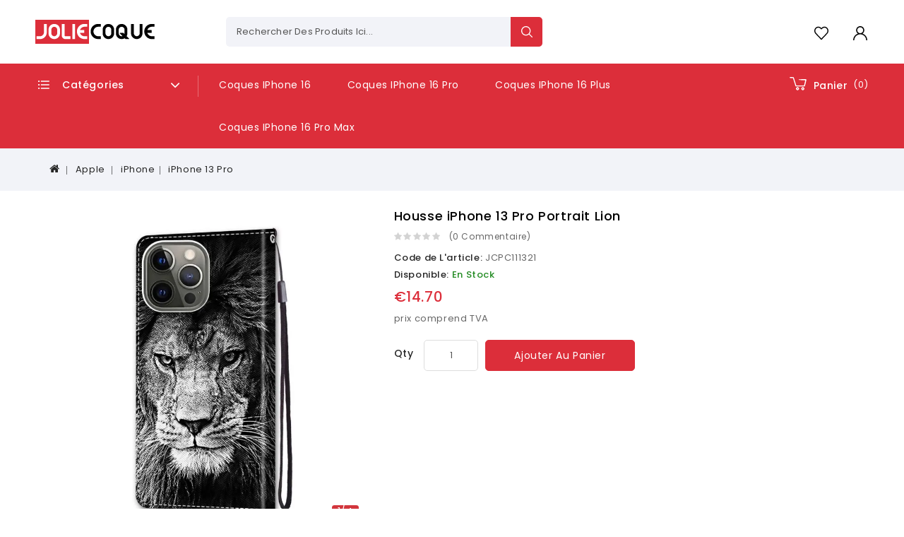

--- FILE ---
content_type: text/html
request_url: https://www.joliecoque.com/item/housse-iphone-13-pro-portrait-lion-s-1321.html
body_size: 18857
content:
<!doctype html>
<html lang="fr">
<head>
<meta charset="utf-8" />
<meta http-equiv="X-UA-Compatible" content="IE=edge" />
<meta name="viewport" content="width=device-width, initial-scale=1, maximum-scale=1.0, user-scalable=no" />
<meta name="format-detection" content="telephone=no" />
<title>Housse iPhone 13 Pro Portrait Lion | JolieCoque</title>
<meta name="keywords" content="housse iphone 13 pro portrait lion" />
<meta name="Description" content="Nom:Portrait Lion, Détails:, - Housse simili cuir pour iPhone 13 Pro, - Protège intégralement contre les chocs et rayures, - Pochettes intégrées dans le rabat pour cartes et monnaie, - Lanière incluse:idéale pour avoir votre iPhone à portée de main, - Fermoir magnétique pour plus de sécurité, - Les fonctionnalités du mobile restent accessibles, La housse portrait Lion donne du charme et beaucoup de prestance au look de votre iPhone 13 Pro mais aussi une sécurité optimale au quotidien., Dotée d'une lanière qui vous permet d'emmener votre mobile partout avec vous en toute sécurité, cet accessoire vous offre une excellente prise en main., Son fermoir magnétique assure un maintien parfait de votre téléphone en cas de chutes., Enfin ses découpes et moulures sur mesure laissent libre accès aux touches et connectiques de l'appareil pour une utilisation des plus optimales.," />
<meta property="og:url" content="https://www.joliecoque.com/item/housse-iphone-13-pro-portrait-lion-s-1321.html" />
<meta property="og:title" content="Housse iPhone 13 Pro Portrait Lion | JolieCoque" />
<meta property="og:type" content="product" />
<meta property="og:image" content="https://www.joliecoque.com/cache/eeaa0d0b1d226da3/housse-iphone-13-pro-portrait-lion-1321.jpg" />
<meta property="og:description" content="Nom:Portrait Lion, Détails:, - Housse simili cuir pour iPhone 13 Pro, - Protège intégralement contre les chocs et rayures, - Pochettes intégrées dans le rabat pour cartes et monnaie, - Lanière incluse:idéale pour avoir votre iPhone à portée de main, - Fermoir magnétique pour plus de sécurité, - Les fonctionnalités du mobile restent accessibles, La housse portrait Lion donne du charme et beaucoup de prestance au look de votre iPhone 13 Pro mais aussi une sécurité optimale au quotidien., Dotée d'une lanière qui vous permet d'emmener votre mobile partout avec vous en toute sécurité, cet accessoire vous offre une excellente prise en main., Son fermoir magnétique assure un maintien parfait de votre téléphone en cas de chutes., Enfin ses découpes et moulures sur mesure laissent libre accès aux touches et connectiques de l'appareil pour une utilisation des plus optimales.," />
<meta property="og:site_name" content="joliecoque.com" />
<link rel="canonical" href="https://www.joliecoque.com/item/housse-iphone-13-pro-portrait-lion-s-1321.html" />
<base href="https://www.joliecoque.com/" />
<link rel="icon" type="image/x-icon" href="https://www.joliecoque.com/favicon.ico" />
<link rel="shortcut icon" type="image/x-icon" href="https://www.joliecoque.com/favicon.ico" />
<link rel="preload" href="https://www.joliecoque.com/catalog/view/theme/stylesheet/stylesheet.css" as="style" />
<link rel="preload" href="https://www.joliecoque.com/catalog/view/theme/stylesheet/styles.css" as="style" />
<script src="https://www.joliecoque.com/catalog/view/javascript/jquery/jquery-2.1.1.min.js"></script>
<script src="https://www.joliecoque.com/catalog/view/javascript/bootstrap/js/bootstrap.min.js"></script>
<link rel="stylesheet" type="text/css" href="https://www.joliecoque.com/catalog/view/javascript/font-awesome/css/font-awesome.min.css" />
<link rel="stylesheet" type="text/css" href="https://fonts.googleapis.com/css?family=Poppins:100,200,300,400,500,600,700,800" />
<link rel="stylesheet" type="text/css" href="https://www.joliecoque.com/catalog/view/theme/stylesheet/stylesheet.css" />
<link rel="stylesheet" type="text/css" href="https://www.joliecoque.com/catalog/view/theme/stylesheet/styles.css" />
<script src="https://www.joliecoque.com/catalog/view/javascript/jstree.min.js"></script>
<script src="https://www.joliecoque.com/catalog/view/javascript/common.js"></script>
<link href="https://www.joliecoque.com/catalog/view/javascript/swiper/swiper-bundle.min.css" rel="stylesheet" />
<script src="https://www.joliecoque.com/catalog/view/javascript/swiper/swiper-bundle.min.js"></script>
</head>
<body class="layout-1 product-product-1321">
<header>
  <div class="header-container">
    <div class="row">
      <div class="header-main">
        <div class="header-logo">
          <div id="logo"><a href="https://www.joliecoque.com/"><img src="https://www.joliecoque.com/catalog/view/theme/image/logo.png" alt="Jolie Coque Pour Téléphone Portable" title="Jolie Coque Pour Téléphone Portable" class="img-responsive" /></a></div>
        </div>
        <div class="dropdown myaccount"><a rel="nofollow" href="https://www.joliecoque.com/account/account.html" class="dropdown-toggle" data-toggle="dropdown"><span>Mon Compte</span><i class="fa fa-angle-down" aria-hidden="true"></i></a>
          <ul class="dropdown-menu dropdown-menu-right myaccount-menu">
            <li><a rel="nofollow" href="https://www.joliecoque.com/account/register.html">Inscription</a></li>
            <li><a rel="nofollow" href="https://www.joliecoque.com/account/login.html">Se Connecter</a></li>
          </ul>
        </div>
        <div class="head-wishlist-info"><a rel="nofollow" href="https://www.joliecoque.com/account/wish-list.html" id="wishlist-total">Favoris</a></div>
        <div id="search" class="input-group"><span class="search_button"></span>
          <div class="search_toggle">
            <div id="searchbox">
              <input type="text" name="search" value="" placeholder="Rechercher des produits ici..." class="form-control input-lg" />
              <span class="input-group-btn"><button type="button" class="btn btn-default btn-lg"><i class="fa fa-search"></i>Rechercher</button></span>
			</div>
          </div>
        </div>
      </div>
      <div class="header-top-inner">
        <div class="header-cart">
          <div id="cart" class="btn-group btn-block"><a rel="nofollow" class="btn btn-inverse btn-block btn-lg" href="https://www.joliecoque.com/shoppingcart/detail.html"><span class="cart_title">Panier</span>
            <i class="fa fa-shopping-cart"></i><span id="cart-total">(0)</span><span id="cart-quantity">0</span></a>
          </div>
        </div>
        <div id="verticalmenublock" class="box category box-category">
          <div class="box-heading" data-toggle="dropdown" aria-haspopup="true" aria-expanded="false" id="categorymenu-dropdown">Catégories<span class="dropdown-arrow"></span></div>
          <div class="box-content categorymenu_block dropdown-menu" aria-labelledby="verticalmenu-dropdown">
            <ul id="nav-one" class="dropmenu">
              <li class="top_level dropdown main"><a href="https://www.joliecoque.com/apple-sa-1.html">Apple</a><div class="dropdown-menu megamenu column1">
                  <div class="dropdown-inner">
                    <ul class="list-unstyled childs_1">
                      <li class="dropdown"><a href="https://www.joliecoque.com/watch-airpods-sb-4.html">Watch & AirPods</a><div class="dropdown-menu">
                          <div class="dropdown-inner">
                            <ul class="subchild list-unstyled">
							  <li class="subchild-inner"><a href="https://www.joliecoque.com/bracelets-apple-watch-sc-42.html">Bracelets Apple Watch</a></li>
                              <li class="subchild-inner"><a href="https://www.joliecoque.com/airpods-pro-sc-41.html">AirPods Pro</a></li>
                              <li class="subchild-inner"><a href="https://www.joliecoque.com/airpods-3-sc-40.html">AirPods 3</a></li>
                              </ul>
                          </div>
                        </div>
						</li><li class="dropdown"><a href="https://www.joliecoque.com/macbook-sb-3.html">MacBook</a><div class="dropdown-menu">
                          <div class="dropdown-inner">
                            <ul class="subchild list-unstyled">
							  <li class="subchild-inner"><a href="https://www.joliecoque.com/macbook-pro-16-pouce-2021-sc-39.html">MacBook Pro 16" (2021)</a></li>
                              <li class="subchild-inner"><a href="https://www.joliecoque.com/macbook-pro-16-inch-sc-38.html">MacBook Pro 16 inch</a></li>
                              <li class="subchild-inner"><a href="https://www.joliecoque.com/macbook-pro-15-pouce-touch-bar-2016-sc-37.html">MacBook Pro 15" Touch Bar 2016</a></li>
                              <li class="subchild-inner"><a href="https://www.joliecoque.com/macbook-pro-14-pouce-2021-sc-36.html">MacBook Pro 14" (2021)</a></li>
                              <li class="subchild-inner"><a href="https://www.joliecoque.com/macbook-pro-13-pouce-retina-display-sc-35.html">MacBook Pro 13" Retina display</a></li>
                              <li class="subchild-inner"><a href="https://www.joliecoque.com/macbook-pro-13-inch-sc-34.html">MacBook Pro 13 inch</a></li>
                              <li class="subchild-inner"><a href="https://www.joliecoque.com/macbook-pro-13-touch-bar-2016-sc-33.html">MacBook Pro 13 / Touch Bar 2016</a></li>
                              <li class="subchild-inner"><a href="https://www.joliecoque.com/macbook-air-13-pouce-2020-sc-32.html">MacBook Air 13" (2020)</a></li>
                              <li class="subchild-inner"><a href="https://www.joliecoque.com/macbook-air-13-inch-2018-sc-31.html">MacBook Air 13 inch 2018</a></li>
                              <li class="subchild-inner"><a href="https://www.joliecoque.com/macbook-air-13-inch-sc-30.html">MacBook Air 13 inch</a></li>
                              <li class="subchild-inner"><a href="https://www.joliecoque.com/macbook-air-11-inch-sc-29.html">MacBook Air 11 inch</a></li>
                              </ul>
                          </div>
                        </div>
						</li><li class="dropdown"><a href="https://www.joliecoque.com/iphone-sb-2.html">iPhone</a><div class="dropdown-menu">
                          <div class="dropdown-inner">
                            <ul class="subchild list-unstyled">
							  <li class="subchild-inner"><a href="https://www.joliecoque.com/iphone-xs-max-sc-28.html">iPhone XS Max</a></li>
                              <li class="subchild-inner"><a href="https://www.joliecoque.com/iphone-xr-sc-27.html">iPhone XR</a></li>
                              <li class="subchild-inner"><a href="https://www.joliecoque.com/iphone-x-xs-sc-26.html">iPhone X / XS</a></li>
                              <li class="subchild-inner"><a href="https://www.joliecoque.com/iphone-se-2022-sc-25.html">iPhone SE 2022</a></li>
                              <li class="subchild-inner"><a href="https://www.joliecoque.com/iphone-8-plus-7-sc-24.html">iPhone 8 Plus / 7 Plus</a></li>
                              <li class="subchild-inner"><a href="https://www.joliecoque.com/iphone-7-8-se-2020-sc-23.html">iPhone 7 / 8 / SE (2020)</a></li>
                              <li class="subchild-inner"><a href="https://www.joliecoque.com/iphone-16-pro-max-sc-472.html">iPhone 16 Pro Max</a></li>
                              <li class="subchild-inner"><a href="https://www.joliecoque.com/iphone-16-pro-sc-471.html">iPhone 16 Pro</a></li>
                              <li class="subchild-inner"><a href="https://www.joliecoque.com/iphone-16-plus-sc-470.html">iPhone 16 Plus</a></li>
                              <li class="subchild-inner"><a href="https://www.joliecoque.com/iphone-16-sc-469.html">iPhone 16</a></li>
                              <li class="subchild-inner"><a href="https://www.joliecoque.com/iphone-15-pro-max-sc-444.html">iPhone 15 Pro Max</a></li>
                              <li class="subchild-inner"><a href="https://www.joliecoque.com/iphone-15-pro-sc-443.html">iPhone 15 Pro</a></li>
                              <li class="subchild-inner"><a href="https://www.joliecoque.com/iphone-15-plus-sc-442.html">iPhone 15 Plus</a></li>
                              <li class="subchild-inner"><a href="https://www.joliecoque.com/iphone-15-sc-441.html">iPhone 15</a></li>
                              <li class="subchild-inner"><a href="https://www.joliecoque.com/iphone-14-pro-max-sc-369.html">iPhone 14 Pro Max</a></li>
                              <li class="subchild-inner"><a href="https://www.joliecoque.com/iphone-14-pro-sc-371.html">iPhone 14 Pro</a></li>
                              <li class="subchild-inner"><a href="https://www.joliecoque.com/iphone-14-plus-sc-370.html">iPhone 14 Plus</a></li>
                              <li class="subchild-inner"><a href="https://www.joliecoque.com/iphone-14-sc-372.html">iPhone 14</a></li>
                              <li class="subchild-inner"><a href="https://www.joliecoque.com/iphone-13-pro-max-sc-22.html">iPhone 13 Pro Max</a></li>
                              <li class="subchild-inner"><a href="https://www.joliecoque.com/iphone-13-pro-sc-21.html">iPhone 13 Pro</a></li>
                              <li class="subchild-inner"><a href="https://www.joliecoque.com/iphone-13-mini-sc-20.html">iPhone 13 Mini</a></li>
                              <li class="subchild-inner"><a href="https://www.joliecoque.com/iphone-13-sc-19.html">iPhone 13</a></li>
                              <li class="subchild-inner"><a href="https://www.joliecoque.com/iphone-12-pro-max-sc-18.html">iPhone 12 Pro Max</a></li>
                              <li class="subchild-inner"><a href="https://www.joliecoque.com/iphone-12-mini-sc-17.html">iPhone 12 Mini</a></li>
                              <li class="subchild-inner"><a href="https://www.joliecoque.com/iphone-12-pro-sc-16.html">iPhone 12 / 12 Pro</a></li>
                              <li class="subchild-inner"><a href="https://www.joliecoque.com/iphone-11-pro-max-sc-15.html">iPhone 11 Pro Max</a></li>
                              <li class="subchild-inner"><a href="https://www.joliecoque.com/iphone-11-pro-sc-14.html">iPhone 11 Pro</a></li>
                              <li class="subchild-inner"><a href="https://www.joliecoque.com/iphone-11-sc-13.html">iPhone 11</a></li>
                              </ul>
                          </div>
                        </div>
						</li><li class="dropdown"><a href="https://www.joliecoque.com/ipad-sb-1.html">iPad</a><div class="dropdown-menu">
                          <div class="dropdown-inner">
                            <ul class="subchild list-unstyled">
							  <li class="subchild-inner"><a href="https://www.joliecoque.com/ipad-pro-13-2024-sc-473.html">iPad Pro 13 (2024)</a></li>
                              <li class="subchild-inner"><a href="https://www.joliecoque.com/ipad-pro-129-pouce-2022-sc-374.html">iPad Pro 12.9" (2022)</a></li>
                              <li class="subchild-inner"><a href="https://www.joliecoque.com/ipad-pro-129-2018-sc-12.html">iPad Pro 12.9 2018</a></li>
                              <li class="subchild-inner"><a href="https://www.joliecoque.com/ipad-pro-129-2020-sc-11.html">iPad Pro 12.9 (2020)</a></li>
                              <li class="subchild-inner"><a href="https://www.joliecoque.com/ipad-pro-11-pouce-2022-sc-375.html">iPad Pro 11" (2022)</a></li>
                              <li class="subchild-inner"><a href="https://www.joliecoque.com/ipad-pro-11-2021-sc-10.html">iPad Pro 11 (2021)</a></li>
                              <li class="subchild-inner"><a href="https://www.joliecoque.com/ipad-pro-11-2020-sc-9.html">iPad Pro 11 (2020)</a></li>
                              <li class="subchild-inner"><a href="https://www.joliecoque.com/ipad-pro-11-2018-sc-8.html">iPad Pro 11 (2018)</a></li>
                              <li class="subchild-inner"><a href="https://www.joliecoque.com/ipad-pro-105-sc-7.html">iPad Pro 10.5</a></li>
                              <li class="subchild-inner"><a href="https://www.joliecoque.com/ipad-mini-4-sc-6.html">iPad Mini 4</a></li>
                              <li class="subchild-inner"><a href="https://www.joliecoque.com/ipad-mini-2021-sc-5.html">iPad Mini 2021</a></li>
                              <li class="subchild-inner"><a href="https://www.joliecoque.com/ipad-mini-2019-sc-4.html">iPad Mini 2019</a></li>
                              <li class="subchild-inner"><a href="https://www.joliecoque.com/ipad-air-2020-sc-3.html">iPad Air (2020)</a></li>
                              <li class="subchild-inner"><a href="https://www.joliecoque.com/ipad-97-inch-sc-2.html">iPad 9.7 inch</a></li>
                              <li class="subchild-inner"><a href="https://www.joliecoque.com/ipad-109-pouce-2022-sc-373.html">iPad 10.9" (2022)</a></li>
                              <li class="subchild-inner"><a href="https://www.joliecoque.com/ipad-102-sc-1.html">iPad 10.2</a></li>
                              </ul>
                          </div>
                        </div>
						</li></ul>
                  </div>
                </div>
				</li>
			  <li class="top_level dropdown main"><a href="https://www.joliecoque.com/samsung-sa-2.html">Samsung</a><div class="dropdown-menu megamenu column1">
                  <div class="dropdown-inner">
                    <ul class="list-unstyled childs_1">
                      <li class="dropdown"><a href="https://www.joliecoque.com/galaxy-z-sb-10.html">Galaxy Z</a><div class="dropdown-menu">
                          <div class="dropdown-inner">
                            <ul class="subchild list-unstyled">
							  <li class="subchild-inner"><a href="https://www.joliecoque.com/samsung-galaxy-z-fold-6-sc-481.html">Samsung Galaxy Z Fold 6</a></li>
                              <li class="subchild-inner"><a href="https://www.joliecoque.com/samsung-galaxy-z-fold-5-sc-479.html">Samsung Galaxy Z Fold 5</a></li>
                              <li class="subchild-inner"><a href="https://www.joliecoque.com/samsung-galaxy-z-fold-4-sc-364.html">Samsung Galaxy Z Fold 4</a></li>
                              <li class="subchild-inner"><a href="https://www.joliecoque.com/samsung-galaxy-z-fold-3-5g-sc-117.html">Samsung Galaxy Z Fold 3 5G</a></li>
                              <li class="subchild-inner"><a href="https://www.joliecoque.com/samsung-galaxy-z-flip-6-sc-482.html">Samsung Galaxy Z Flip 6</a></li>
                              <li class="subchild-inner"><a href="https://www.joliecoque.com/samsung-galaxy-z-flip-5-sc-480.html">Samsung Galaxy Z Flip 5</a></li>
                              <li class="subchild-inner"><a href="https://www.joliecoque.com/samsung-galaxy-z-flip-4-sc-365.html">Samsung Galaxy Z Flip 4</a></li>
                              <li class="subchild-inner"><a href="https://www.joliecoque.com/samsung-galaxy-z-flip-3-5g-sc-116.html">Samsung Galaxy Z Flip 3 5G</a></li>
                              </ul>
                          </div>
                        </div>
						</li><li class="dropdown"><a href="https://www.joliecoque.com/galaxy-tab-sb-9.html">Galaxy Tab</a><div class="dropdown-menu">
                          <div class="dropdown-inner">
                            <ul class="subchild list-unstyled">
							  <li class="subchild-inner"><a href="https://www.joliecoque.com/tab-a7-sc-368.html">Tab A7</a></li>
                              <li class="subchild-inner"><a href="https://www.joliecoque.com/samsung-galaxy-tab-s9-ultra-sc-486.html">Samsung Galaxy Tab S9 Ultra</a></li>
                              <li class="subchild-inner"><a href="https://www.joliecoque.com/samsung-galaxy-tab-s9-plus-sc-485.html">Samsung Galaxy Tab S9 Plus</a></li>
                              <li class="subchild-inner"><a href="https://www.joliecoque.com/samsung-galaxy-tab-s9-fe-plus-sc-488.html">Samsung Galaxy Tab S9 FE Plus</a></li>
                              <li class="subchild-inner"><a href="https://www.joliecoque.com/samsung-galaxy-tab-s9-fe-sc-487.html">Samsung Galaxy Tab S9 FE</a></li>
                              <li class="subchild-inner"><a href="https://www.joliecoque.com/samsung-galaxy-tab-s9-sc-484.html">Samsung Galaxy Tab S9</a></li>
                              <li class="subchild-inner"><a href="https://www.joliecoque.com/samsung-galaxy-tab-s8-ultra-sc-115.html">Samsung Galaxy Tab S8 Ultra</a></li>
                              <li class="subchild-inner"><a href="https://www.joliecoque.com/samsung-galaxy-tab-s8-plus-s7-sc-366.html">Samsung Galaxy Tab S8 Plus / Tab S7 Plus</a></li>
                              <li class="subchild-inner"><a href="https://www.joliecoque.com/samsung-galaxy-tab-s8-s7-sc-440.html">Samsung Galaxy Tab S8 / Tab S7</a></li>
                              <li class="subchild-inner"><a href="https://www.joliecoque.com/samsung-galaxy-tab-s8-sc-114.html">Samsung Galaxy Tab S8</a></li>
                              <li class="subchild-inner"><a href="https://www.joliecoque.com/samsung-galaxy-tab-s7--sc-113.html">Samsung Galaxy Tab S7+</a></li>
                              <li class="subchild-inner"><a href="https://www.joliecoque.com/samsung-galaxy-tab-s7-fe-sc-112.html">Samsung Galaxy Tab S7 FE</a></li>
                              <li class="subchild-inner"><a href="https://www.joliecoque.com/samsung-galaxy-tab-s7-sc-111.html">Samsung Galaxy Tab S7</a></li>
                              <li class="subchild-inner"><a href="https://www.joliecoque.com/samsung-galaxy-tab-s6-lite-sc-110.html">Samsung Galaxy Tab S6 Lite</a></li>
                              <li class="subchild-inner"><a href="https://www.joliecoque.com/samsung-galaxy-tab-s6-sc-109.html">Samsung Galaxy Tab S6</a></li>
                              <li class="subchild-inner"><a href="https://www.joliecoque.com/samsung-galaxy-tab-a8-2021-sc-108.html">Samsung Galaxy Tab A8 (2021)</a></li>
                              <li class="subchild-inner"><a href="https://www.joliecoque.com/samsung-galaxy-tab-a7-lite-sc-367.html">Samsung Galaxy Tab A7 Lite</a></li>
                              </ul>
                          </div>
                        </div>
						</li><li class="dropdown"><a href="https://www.joliecoque.com/galaxy-s-sb-8.html">Galaxy S</a><div class="dropdown-menu">
                          <div class="dropdown-inner">
                            <ul class="subchild list-unstyled">
							  <li class="subchild-inner"><a href="https://www.joliecoque.com/samsung-galaxy-s9-plus-sc-107.html">Samsung Galaxy S9 Plus</a></li>
                              <li class="subchild-inner"><a href="https://www.joliecoque.com/samsung-galaxy-s9-sc-106.html">Samsung Galaxy S9</a></li>
                              <li class="subchild-inner"><a href="https://www.joliecoque.com/samsung-galaxy-s8-plus-sc-105.html">Samsung Galaxy S8 Plus</a></li>
                              <li class="subchild-inner"><a href="https://www.joliecoque.com/samsung-galaxy-s8-sc-104.html">Samsung Galaxy S8</a></li>
                              <li class="subchild-inner"><a href="https://www.joliecoque.com/samsung-galaxy-s7-edge-sc-103.html">Samsung Galaxy S7 Edge</a></li>
                              <li class="subchild-inner"><a href="https://www.joliecoque.com/samsung-galaxy-s7-sc-102.html">Samsung Galaxy S7</a></li>
                              <li class="subchild-inner"><a href="https://www.joliecoque.com/samsung-galaxy-s24-ultra-5g-sc-477.html">Samsung Galaxy S24 Ultra 5G</a></li>
                              <li class="subchild-inner"><a href="https://www.joliecoque.com/samsung-galaxy-s24-plus-5g-sc-476.html">Samsung Galaxy S24 Plus 5G</a></li>
                              <li class="subchild-inner"><a href="https://www.joliecoque.com/samsung-galaxy-s24-fe-sc-475.html">Samsung Galaxy S24 FE</a></li>
                              <li class="subchild-inner"><a href="https://www.joliecoque.com/samsung-galaxy-s24-5g-sc-474.html">Samsung Galaxy S24 5G</a></li>
                              <li class="subchild-inner"><a href="https://www.joliecoque.com/samsung-galaxy-s23-ultra-5g-sc-361.html">Samsung Galaxy S23 Ultra 5G</a></li>
                              <li class="subchild-inner"><a href="https://www.joliecoque.com/samsung-galaxy-s23-plus-5g-sc-362.html">Samsung Galaxy S23 Plus 5G</a></li>
                              <li class="subchild-inner"><a href="https://www.joliecoque.com/samsung-galaxy-s23-5g-sc-363.html">Samsung Galaxy S23 5G</a></li>
                              <li class="subchild-inner"><a href="https://www.joliecoque.com/samsung-galaxy-s22-ultra-5g-sc-101.html">Samsung Galaxy S22 Ultra 5G</a></li>
                              <li class="subchild-inner"><a href="https://www.joliecoque.com/samsung-galaxy-s22-plus-5g-sc-100.html">Samsung Galaxy S22 Plus 5G</a></li>
                              <li class="subchild-inner"><a href="https://www.joliecoque.com/samsung-galaxy-s22-5g-sc-99.html">Samsung Galaxy S22 5G</a></li>
                              <li class="subchild-inner"><a href="https://www.joliecoque.com/samsung-galaxy-s21-ultra-5g-sc-98.html">Samsung Galaxy S21 Ultra 5G</a></li>
                              <li class="subchild-inner"><a href="https://www.joliecoque.com/samsung-galaxy-s21-plus-5g-sc-97.html">Samsung Galaxy S21 Plus 5G</a></li>
                              <li class="subchild-inner"><a href="https://www.joliecoque.com/samsung-galaxy-s21-fe-sc-96.html">Samsung Galaxy S21 FE</a></li>
                              <li class="subchild-inner"><a href="https://www.joliecoque.com/samsung-galaxy-s21-5g-sc-95.html">Samsung Galaxy S21 5G</a></li>
                              <li class="subchild-inner"><a href="https://www.joliecoque.com/samsung-galaxy-s20-ultra-sc-94.html">Samsung Galaxy S20 Ultra</a></li>
                              <li class="subchild-inner"><a href="https://www.joliecoque.com/samsung-galaxy-s20-plus-5g-sc-439.html">Samsung Galaxy S20 Plus / S20 Plus 5G</a></li>
                              <li class="subchild-inner"><a href="https://www.joliecoque.com/samsung-galaxy-s20-plus-sc-93.html">Samsung Galaxy S20 Plus</a></li>
                              <li class="subchild-inner"><a href="https://www.joliecoque.com/samsung-galaxy-s20-fe-sc-92.html">Samsung Galaxy S20 FE</a></li>
                              <li class="subchild-inner"><a href="https://www.joliecoque.com/samsung-galaxy-s20-sc-91.html">Samsung Galaxy S20</a></li>
                              <li class="subchild-inner"><a href="https://www.joliecoque.com/samsung-galaxy-s10e-sc-90.html">Samsung Galaxy S10e</a></li>
                              <li class="subchild-inner"><a href="https://www.joliecoque.com/samsung-galaxy-s10-plus-sc-89.html">Samsung Galaxy S10 Plus</a></li>
                              <li class="subchild-inner"><a href="https://www.joliecoque.com/samsung-galaxy-s10-lite-sc-88.html">Samsung Galaxy S10 Lite</a></li>
                              <li class="subchild-inner"><a href="https://www.joliecoque.com/samsung-galaxy-s10-5g-sc-87.html">Samsung Galaxy S10 5G</a></li>
                              <li class="subchild-inner"><a href="https://www.joliecoque.com/samsung-galaxy-s10-sc-86.html">Samsung Galaxy S10</a></li>
                              </ul>
                          </div>
                        </div>
						</li><li class="dropdown"><a href="https://www.joliecoque.com/galaxy-note-sb-7.html">Galaxy Note</a><div class="dropdown-menu">
                          <div class="dropdown-inner">
                            <ul class="subchild list-unstyled">
							  <li class="subchild-inner"><a href="https://www.joliecoque.com/samsung-galaxy-note-9-sc-85.html">Samsung Galaxy Note 9</a></li>
                              <li class="subchild-inner"><a href="https://www.joliecoque.com/samsung-galaxy-note-8-sc-84.html">Samsung Galaxy Note 8</a></li>
                              <li class="subchild-inner"><a href="https://www.joliecoque.com/samsung-galaxy-note-20-ultra-sc-83.html">Samsung Galaxy Note 20 Ultra</a></li>
                              <li class="subchild-inner"><a href="https://www.joliecoque.com/samsung-galaxy-note-20-sc-82.html">Samsung Galaxy Note 20</a></li>
                              <li class="subchild-inner"><a href="https://www.joliecoque.com/samsung-galaxy-note-10-5g-sc-81.html">Samsung Galaxy Note 10+ / Note 10+ 5G</a></li>
                              <li class="subchild-inner"><a href="https://www.joliecoque.com/samsung-galaxy-note-10-lite-sc-80.html">Samsung Galaxy Note 10 Lite</a></li>
                              <li class="subchild-inner"><a href="https://www.joliecoque.com/samsung-galaxy-note-10-sc-79.html">Samsung Galaxy Note 10</a></li>
                              </ul>
                          </div>
                        </div>
						</li><li class="dropdown"><a href="https://www.joliecoque.com/galaxy-m-sb-6.html">Galaxy M</a><div class="dropdown-menu">
                          <div class="dropdown-inner">
                            <ul class="subchild list-unstyled">
							  <li class="subchild-inner"><a href="https://www.joliecoque.com/samsung-galaxy-m55-5g-sc-483.html">Samsung Galaxy M55 5G</a></li>
                              <li class="subchild-inner"><a href="https://www.joliecoque.com/samsung-galaxy-m53-5g-sc-78.html">Samsung Galaxy M53 5G</a></li>
                              <li class="subchild-inner"><a href="https://www.joliecoque.com/samsung-galaxy-m52-5g-sc-77.html">Samsung Galaxy M52 5G</a></li>
                              <li class="subchild-inner"><a href="https://www.joliecoque.com/samsung-galaxy-m51-sc-76.html">Samsung Galaxy M51</a></li>
                              <li class="subchild-inner"><a href="https://www.joliecoque.com/samsung-galaxy-m33-5g-sc-75.html">Samsung Galaxy M33 5G</a></li>
                              <li class="subchild-inner"><a href="https://www.joliecoque.com/samsung-galaxy-m32-sc-74.html">Samsung Galaxy M32</a></li>
                              <li class="subchild-inner"><a href="https://www.joliecoque.com/samsung-galaxy-m31-sc-73.html">Samsung Galaxy M31</a></li>
                              <li class="subchild-inner"><a href="https://www.joliecoque.com/samsung-galaxy-m23-5g-sc-72.html">Samsung Galaxy M23 5G</a></li>
                              <li class="subchild-inner"><a href="https://www.joliecoque.com/samsung-galaxy-m21-sc-360.html">Samsung Galaxy M21</a></li>
                              <li class="subchild-inner"><a href="https://www.joliecoque.com/samsung-galaxy-m13-sc-71.html">Samsung Galaxy M13</a></li>
                              <li class="subchild-inner"><a href="https://www.joliecoque.com/samsung-galaxy-m12-sc-70.html">Samsung Galaxy M12 / A12</a></li>
                              <li class="subchild-inner"><a href="https://www.joliecoque.com/samsung-galaxy-m11-sc-69.html">Samsung Galaxy M11</a></li>
                              </ul>
                          </div>
                        </div>
						</li><li class="dropdown"><a href="https://www.joliecoque.com/galaxy-a-sb-5.html">Galaxy A</a><div class="dropdown-menu">
                          <div class="dropdown-inner">
                            <ul class="subchild list-unstyled">
							  <li class="subchild-inner"><a href="https://www.joliecoque.com/samsung-galaxy-a80-sc-68.html">Samsung Galaxy A80</a></li>
                              <li class="subchild-inner"><a href="https://www.joliecoque.com/samsung-galaxy-a72-4g-5g-sc-67.html">Samsung Galaxy A72 4G / A72 5G</a></li>
                              <li class="subchild-inner"><a href="https://www.joliecoque.com/samsung-galaxy-a71-sc-66.html">Samsung Galaxy A71</a></li>
                              <li class="subchild-inner"><a href="https://www.joliecoque.com/samsung-galaxy-a70-sc-65.html">Samsung Galaxy A70</a></li>
                              <li class="subchild-inner"><a href="https://www.joliecoque.com/samsung-galaxy-a55-5g-sc-478.html">Samsung Galaxy A55 5G</a></li>
                              <li class="subchild-inner"><a href="https://www.joliecoque.com/samsung-galaxy-a54-5g-sc-359.html">Samsung Galaxy A54 5G</a></li>
                              <li class="subchild-inner"><a href="https://www.joliecoque.com/samsung-galaxy-a53-5g-sc-64.html">Samsung Galaxy A53 5G</a></li>
                              <li class="subchild-inner"><a href="https://www.joliecoque.com/samsung-galaxy-a52-5g-4g-a52s-sc-63.html">Samsung Galaxy A52 5G / A52 4G / A52s 5G</a></li>
                              <li class="subchild-inner"><a href="https://www.joliecoque.com/samsung-galaxy-a52-4g-5g-a52s-sc-438.html">Samsung Galaxy A52 4G / A52 5G / A52s 5G</a></li>
                              <li class="subchild-inner"><a href="https://www.joliecoque.com/samsung-galaxy-a51-5g-sc-62.html">Samsung Galaxy A51 5G</a></li>
                              <li class="subchild-inner"><a href="https://www.joliecoque.com/samsung-galaxy-a51-sc-61.html">Samsung Galaxy A51</a></li>
                              <li class="subchild-inner"><a href="https://www.joliecoque.com/samsung-galaxy-a50-sc-60.html">Samsung Galaxy A50</a></li>
                              <li class="subchild-inner"><a href="https://www.joliecoque.com/samsung-galaxy-a42-5g-sc-59.html">Samsung Galaxy A42 5G</a></li>
                              <li class="subchild-inner"><a href="https://www.joliecoque.com/samsung-galaxy-a41-sc-58.html">Samsung Galaxy A41</a></li>
                              <li class="subchild-inner"><a href="https://www.joliecoque.com/samsung-galaxy-a40-sc-57.html">Samsung Galaxy A40</a></li>
                              <li class="subchild-inner"><a href="https://www.joliecoque.com/samsung-galaxy-a33-5g-sc-56.html">Samsung Galaxy A33 5G</a></li>
                              <li class="subchild-inner"><a href="https://www.joliecoque.com/samsung-galaxy-a32-5g-sc-55.html">Samsung Galaxy A32 5G</a></li>
                              <li class="subchild-inner"><a href="https://www.joliecoque.com/samsung-galaxy-a32-4g-sc-54.html">Samsung Galaxy A32 4G</a></li>
                              <li class="subchild-inner"><a href="https://www.joliecoque.com/samsung-galaxy-a31-sc-53.html">Samsung Galaxy A31</a></li>
                              <li class="subchild-inner"><a href="https://www.joliecoque.com/samsung-galaxy-a22-5g-sc-52.html">Samsung Galaxy A22 5G</a></li>
                              <li class="subchild-inner"><a href="https://www.joliecoque.com/samsung-galaxy-a22-4g-sc-51.html">Samsung Galaxy A22 4G</a></li>
                              <li class="subchild-inner"><a href="https://www.joliecoque.com/samsung-galaxy-a21s-sc-50.html">Samsung Galaxy A21s</a></li>
                              <li class="subchild-inner"><a href="https://www.joliecoque.com/samsung-galaxy-a20e-sc-49.html">Samsung Galaxy A20e</a></li>
                              <li class="subchild-inner"><a href="https://www.joliecoque.com/samsung-galaxy-a16-5g-sc-548.html">Samsung Galaxy A16 5G</a></li>
                              <li class="subchild-inner"><a href="https://www.joliecoque.com/samsung-galaxy-a15-5g-sc-547.html">Samsung Galaxy A15 5G</a></li>
                              <li class="subchild-inner"><a href="https://www.joliecoque.com/samsung-galaxy-a15-sc-546.html">Samsung Galaxy A15</a></li>
                              <li class="subchild-inner"><a href="https://www.joliecoque.com/samsung-galaxy-a14-4g-5g-sc-357.html">Samsung Galaxy A14 4G / 5G</a></li>
                              <li class="subchild-inner"><a href="https://www.joliecoque.com/samsung-galaxy-a14-5g-sc-437.html">Samsung Galaxy A14 / A14 5G</a></li>
                              <li class="subchild-inner"><a href="https://www.joliecoque.com/samsung-galaxy-a13-5g-sc-48.html">Samsung Galaxy A13 5G / A04s</a></li>
                              <li class="subchild-inner"><a href="https://www.joliecoque.com/samsung-galaxy-a13-4g-sc-47.html">Samsung Galaxy A13 4G</a></li>
                              <li class="subchild-inner"><a href="https://www.joliecoque.com/samsung-galaxy-a13-sc-358.html">Samsung Galaxy A13</a></li>
                              <li class="subchild-inner"><a href="https://www.joliecoque.com/samsung-galaxy-a12-sc-46.html">Samsung Galaxy A12</a></li>
                              <li class="subchild-inner"><a href="https://www.joliecoque.com/samsung-galaxy-a10-sc-45.html">Samsung Galaxy A10</a></li>
                              <li class="subchild-inner"><a href="https://www.joliecoque.com/samsung-galaxy-a03s-sc-44.html">Samsung Galaxy A03s</a></li>
                              <li class="subchild-inner"><a href="https://www.joliecoque.com/samsung-galaxy-a03-core-sc-43.html">Samsung Galaxy A03 Core</a></li>
                              </ul>
                          </div>
                        </div>
						</li></ul>
                  </div>
                </div>
				</li>
			  <li class="top_level dropdown main"><a href="https://www.joliecoque.com/xiaomi-sa-3.html">Xiaomi</a><div class="dropdown-menu megamenu column1">
                  <div class="dropdown-inner">
                    <ul class="list-unstyled childs_1">
                      <li class="dropdown"><a href="https://www.joliecoque.com/redmi-sb-13.html">Redmi</a><div class="dropdown-menu">
                          <div class="dropdown-inner">
                            <ul class="subchild list-unstyled">
							  <li class="subchild-inner"><a href="https://www.joliecoque.com/xiaomi-redmi-note-9t-sc-177.html">Xiaomi Redmi Note 9T</a></li>
                              <li class="subchild-inner"><a href="https://www.joliecoque.com/xiaomi-redmi-note-9s-9-pro-sc-176.html">Xiaomi Redmi Note 9S / Redmi Note 9 Pro</a></li>
                              <li class="subchild-inner"><a href="https://www.joliecoque.com/xiaomi-redmi-note-9-sc-175.html">Xiaomi Redmi Note 9</a></li>
                              <li class="subchild-inner"><a href="https://www.joliecoque.com/xiaomi-redmi-note-8t-sc-174.html">Xiaomi Redmi Note 8T</a></li>
                              <li class="subchild-inner"><a href="https://www.joliecoque.com/xiaomi-redmi-note-8-pro-sc-173.html">Xiaomi Redmi Note 8 Pro</a></li>
                              <li class="subchild-inner"><a href="https://www.joliecoque.com/xiaomi-redmi-note-8-2021-sc-172.html">Xiaomi Redmi Note 8 2021</a></li>
                              <li class="subchild-inner"><a href="https://www.joliecoque.com/xiaomi-redmi-note-8-sc-171.html">Xiaomi Redmi Note 8</a></li>
                              <li class="subchild-inner"><a href="https://www.joliecoque.com/xiaomi-redmi-note-7-sc-170.html">Xiaomi Redmi Note 7</a></li>
                              <li class="subchild-inner"><a href="https://www.joliecoque.com/xiaomi-redmi-note-6-pro-sc-169.html">Xiaomi Redmi Note 6 Pro</a></li>
                              <li class="subchild-inner"><a href="https://www.joliecoque.com/xiaomi-redmi-note-5-sc-168.html">Xiaomi Redmi Note 5</a></li>
                              <li class="subchild-inner"><a href="https://www.joliecoque.com/xiaomi-redmi-note-12-pro-plus-sc-386.html">Xiaomi Redmi Note 12 Pro Plus</a></li>
                              <li class="subchild-inner"><a href="https://www.joliecoque.com/xiaomi-redmi-note-12-pro-sc-387.html">Xiaomi Redmi Note 12 Pro</a></li>
                              <li class="subchild-inner"><a href="https://www.joliecoque.com/xiaomi-redmi-note-12-5g-sc-384.html">Xiaomi Redmi Note 12 5G</a></li>
                              <li class="subchild-inner"><a href="https://www.joliecoque.com/xiaomi-redmi-note-12-4g-sc-385.html">Xiaomi Redmi Note 12 4G</a></li>
                              <li class="subchild-inner"><a href="https://www.joliecoque.com/xiaomi-redmi-note-11-pro-plus-5g-sc-167.html">Xiaomi Redmi Note 11 Pro Plus 5G</a></li>
                              <li class="subchild-inner"><a href="https://www.joliecoque.com/xiaomi-redmi-note-11-pro-5g-sc-166.html">Xiaomi Redmi Note 11 Pro / 11 Pro 5G</a></li>
                              <li class="subchild-inner"><a href="https://www.joliecoque.com/xiaomi-redmi-note-11-11s-sc-165.html">Xiaomi Redmi Note 11 / Note 11S</a></li>
                              <li class="subchild-inner"><a href="https://www.joliecoque.com/xiaomi-redmi-note-10-pro-sc-164.html">Xiaomi Redmi Note 10 Pro</a></li>
                              <li class="subchild-inner"><a href="https://www.joliecoque.com/xiaomi-redmi-note-10-5g-poco-m3-pro-sc-163.html">Xiaomi Redmi Note 10 5G / Poco M3 Pro</a></li>
                              <li class="subchild-inner"><a href="https://www.joliecoque.com/xiaomi-redmi-note-10-4g-10s-sc-162.html">Xiaomi Redmi Note 10 4G / Note 10S</a></li>
                              <li class="subchild-inner"><a href="https://www.joliecoque.com/xiaomi-redmi-note-10-sc-161.html">Xiaomi Redmi Note 10</a></li>
                              <li class="subchild-inner"><a href="https://www.joliecoque.com/xiaomi-redmi-a1-sc-388.html">Xiaomi Redmi A1</a></li>
                              <li class="subchild-inner"><a href="https://www.joliecoque.com/xiaomi-redmi-9c-sc-160.html">Xiaomi Redmi 9C</a></li>
                              <li class="subchild-inner"><a href="https://www.joliecoque.com/xiaomi-redmi-9a-sc-159.html">Xiaomi Redmi 9A</a></li>
                              <li class="subchild-inner"><a href="https://www.joliecoque.com/xiaomi-redmi-9-sc-158.html">Xiaomi Redmi 9</a></li>
                              <li class="subchild-inner"><a href="https://www.joliecoque.com/xiaomi-redmi-7-sc-157.html">Xiaomi Redmi 7</a></li>
                              <li class="subchild-inner"><a href="https://www.joliecoque.com/xiaomi-redmi-6-sc-156.html">Xiaomi Redmi 6</a></li>
                              <li class="subchild-inner"><a href="https://www.joliecoque.com/xiaomi-redmi-10-sc-155.html">Xiaomi Redmi 10</a></li>
                              </ul>
                          </div>
                        </div>
						</li><li class="dropdown"><a href="https://www.joliecoque.com/poco-sb-12.html">Poco</a><div class="dropdown-menu">
                          <div class="dropdown-inner">
                            <ul class="subchild list-unstyled">
							  <li class="subchild-inner"><a href="https://www.joliecoque.com/pocophone-f1-sc-154.html">Pocophone F1</a></li>
                              <li class="subchild-inner"><a href="https://www.joliecoque.com/poco-x6-pro-5g-sc-513.html">Poco X6 Pro 5G</a></li>
                              <li class="subchild-inner"><a href="https://www.joliecoque.com/poco-x6-5g-sc-512.html">Poco X6 5G</a></li>
                              <li class="subchild-inner"><a href="https://www.joliecoque.com/poco-x5-pro-5g-sc-398.html">Poco X5 Pro 5G</a></li>
                              <li class="subchild-inner"><a href="https://www.joliecoque.com/poco-x5-5g-sc-399.html">Poco X5 5G</a></li>
                              <li class="subchild-inner"><a href="https://www.joliecoque.com/poco-x4-pro-5g-sc-153.html">Poco X4 Pro 5G</a></li>
                              <li class="subchild-inner"><a href="https://www.joliecoque.com/poco-x4-gt-sc-403.html">Poco X4 GT</a></li>
                              <li class="subchild-inner"><a href="https://www.joliecoque.com/poco-x3-gt-sc-152.html">Poco X3 GT</a></li>
                              <li class="subchild-inner"><a href="https://www.joliecoque.com/poco-x3-pro-nfc-sc-151.html">Poco X3 / X3 Pro / X3 NFC</a></li>
                              <li class="subchild-inner"><a href="https://www.joliecoque.com/poco-m5s-sc-400.html">Poco M5s</a></li>
                              <li class="subchild-inner"><a href="https://www.joliecoque.com/poco-m5-sc-401.html">Poco M5</a></li>
                              <li class="subchild-inner"><a href="https://www.joliecoque.com/poco-m4-pro-5g-sc-150.html">Poco M4 Pro 5G</a></li>
                              <li class="subchild-inner"><a href="https://www.joliecoque.com/poco-m4-pro-4g-sc-149.html">Poco M4 Pro 4G</a></li>
                              <li class="subchild-inner"><a href="https://www.joliecoque.com/poco-m4-5g-sc-402.html">Poco M4 5G</a></li>
                              <li class="subchild-inner"><a href="https://www.joliecoque.com/poco-m3-pro-5g-sc-148.html">Poco M3 Pro 5G</a></li>
                              <li class="subchild-inner"><a href="https://www.joliecoque.com/poco-m3-sc-147.html">Poco M3</a></li>
                              <li class="subchild-inner"><a href="https://www.joliecoque.com/poco-f4-gt-sc-146.html">Poco F4 GT</a></li>
                              <li class="subchild-inner"><a href="https://www.joliecoque.com/poco-f4-sc-145.html">Poco F4</a></li>
                              <li class="subchild-inner"><a href="https://www.joliecoque.com/poco-f2-pro-sc-144.html">Poco F2 Pro</a></li>
                              <li class="subchild-inner"><a href="https://www.joliecoque.com/poco-c65-sc-515.html">Poco C65</a></li>
                              <li class="subchild-inner"><a href="https://www.joliecoque.com/poco-c61-sc-514.html">Poco C61</a></li>
                              </ul>
                          </div>
                        </div>
						</li><li class="dropdown"><a href="https://www.joliecoque.com/mi-sb-11.html">Mi</a><div class="dropdown-menu">
                          <div class="dropdown-inner">
                            <ul class="subchild list-unstyled">
							  <li class="subchild-inner"><a href="https://www.joliecoque.com/xiaomi-redmi-note-13-pro-plus-5g-sc-511.html">Xiaomi Redmi Note 13 Pro Plus 5G</a></li>
                              <li class="subchild-inner"><a href="https://www.joliecoque.com/xiaomi-redmi-note-13-pro-5g-sc-510.html">Xiaomi Redmi Note 13 Pro 5G</a></li>
                              <li class="subchild-inner"><a href="https://www.joliecoque.com/xiaomi-redmi-note-13-pro-4g-sc-509.html">Xiaomi Redmi Note 13 Pro 4G</a></li>
                              <li class="subchild-inner"><a href="https://www.joliecoque.com/xiaomi-redmi-note-13-5g-sc-508.html">Xiaomi Redmi Note 13 5G</a></li>
                              <li class="subchild-inner"><a href="https://www.joliecoque.com/xiaomi-redmi-note-13-4g-sc-507.html">Xiaomi Redmi Note 13 4G</a></li>
                              <li class="subchild-inner"><a href="https://www.joliecoque.com/xiaomi-redmi-note-11-11s-sc-447.html">Xiaomi Redmi Note 11 / 11S</a></li>
                              <li class="subchild-inner"><a href="https://www.joliecoque.com/xiaomi-redmi-note-10-5g-sc-448.html">Xiaomi Redmi Note 10 5G</a></li>
                              <li class="subchild-inner"><a href="https://www.joliecoque.com/xiaomi-redmi-note-10-10s-sc-449.html">Xiaomi Redmi Note 10 / 10S</a></li>
                              <li class="subchild-inner"><a href="https://www.joliecoque.com/xiaomi-pad-5-pro-sc-143.html">Xiaomi Pad 5 / Pad 5 Pro</a></li>
                              <li class="subchild-inner"><a href="https://www.joliecoque.com/xiaomi-mix-fold-3-sc-506.html">Xiaomi Mix Fold 3</a></li>
                              <li class="subchild-inner"><a href="https://www.joliecoque.com/xiaomi-mix-4-sc-142.html">Xiaomi Mix 4</a></li>
                              <li class="subchild-inner"><a href="https://www.joliecoque.com/xiaomi-mi-play-sc-141.html">Xiaomi Mi Play</a></li>
                              <li class="subchild-inner"><a href="https://www.joliecoque.com/xiaomi-mi-note-10-lite-sc-140.html">Xiaomi Mi Note 10 Lite</a></li>
                              <li class="subchild-inner"><a href="https://www.joliecoque.com/xiaomi-mi-note-10-pro-sc-139.html">Xiaomi Mi Note 10 / 10 Pro</a></li>
                              <li class="subchild-inner"><a href="https://www.joliecoque.com/xiaomi-mi-mix-3-sc-138.html">Xiaomi Mi Mix 3</a></li>
                              <li class="subchild-inner"><a href="https://www.joliecoque.com/xiaomi-mi-max-3-sc-137.html">Xiaomi Mi Max 3</a></li>
                              <li class="subchild-inner"><a href="https://www.joliecoque.com/xiaomi-mi-a3-sc-136.html">Xiaomi Mi A3</a></li>
                              <li class="subchild-inner"><a href="https://www.joliecoque.com/xiaomi-mi-a2-lite-sc-135.html">Xiaomi Mi A2 Lite</a></li>
                              <li class="subchild-inner"><a href="https://www.joliecoque.com/xiaomi-mi-9t-pro-sc-134.html">Xiaomi Mi 9T / Mi 9T Pro</a></li>
                              <li class="subchild-inner"><a href="https://www.joliecoque.com/xiaomi-mi-9-se-sc-133.html">Xiaomi Mi 9 SE</a></li>
                              <li class="subchild-inner"><a href="https://www.joliecoque.com/xiaomi-mi-9-lite-sc-132.html">Xiaomi Mi 9 Lite</a></li>
                              <li class="subchild-inner"><a href="https://www.joliecoque.com/xiaomi-mi-9-sc-131.html">Xiaomi Mi 9</a></li>
                              <li class="subchild-inner"><a href="https://www.joliecoque.com/xiaomi-mi-8-lite-sc-130.html">Xiaomi Mi 8 Lite</a></li>
                              <li class="subchild-inner"><a href="https://www.joliecoque.com/xiaomi-mi-8-sc-129.html">Xiaomi Mi 8</a></li>
                              <li class="subchild-inner"><a href="https://www.joliecoque.com/xiaomi-mi-11i-poco-f3-sc-128.html">Xiaomi Mi 11i / Poco F3</a></li>
                              <li class="subchild-inner"><a href="https://www.joliecoque.com/xiaomi-mi-11-ultra-sc-127.html">Xiaomi Mi 11 Ultra</a></li>
                              <li class="subchild-inner"><a href="https://www.joliecoque.com/xiaomi-mi-11-lite-5g-ne--sc-126.html">Xiaomi Mi 11 Lite 5G NE / Mi 11 Lite / Mi 11 Lite 5G</a></li>
                              <li class="subchild-inner"><a href="https://www.joliecoque.com/xiaomi-mi-11-sc-125.html">Xiaomi Mi 11</a></li>
                              <li class="subchild-inner"><a href="https://www.joliecoque.com/xiaomi-mi-10t-lite-sc-124.html">Xiaomi Mi 10T Lite</a></li>
                              <li class="subchild-inner"><a href="https://www.joliecoque.com/xiaomi-mi-10t-pro-sc-123.html">Xiaomi Mi 10T / 10T Pro</a></li>
                              <li class="subchild-inner"><a href="https://www.joliecoque.com/xiaomi-mi-10-lite-sc-122.html">Xiaomi Mi 10 Lite</a></li>
                              <li class="subchild-inner"><a href="https://www.joliecoque.com/xiaomi-mi-10-pro-sc-121.html">Xiaomi Mi 10 / 10 Pro</a></li>
                              <li class="subchild-inner"><a href="https://www.joliecoque.com/xiaomi-14t-pro-sc-505.html">Xiaomi 14T Pro</a></li>
                              <li class="subchild-inner"><a href="https://www.joliecoque.com/xiaomi-14t-sc-504.html">Xiaomi 14T</a></li>
                              <li class="subchild-inner"><a href="https://www.joliecoque.com/xiaomi-14-ultra-sc-503.html">Xiaomi 14 Ultra</a></li>
                              <li class="subchild-inner"><a href="https://www.joliecoque.com/xiaomi-14-pro-sc-502.html">Xiaomi 14 Pro</a></li>
                              <li class="subchild-inner"><a href="https://www.joliecoque.com/xiaomi-14-sc-501.html">Xiaomi 14</a></li>
                              <li class="subchild-inner"><a href="https://www.joliecoque.com/xiaomi-13-pro-sc-379.html">Xiaomi 13 Pro</a></li>
                              <li class="subchild-inner"><a href="https://www.joliecoque.com/xiaomi-13-lite-sc-380.html">Xiaomi 13 Lite</a></li>
                              <li class="subchild-inner"><a href="https://www.joliecoque.com/xiaomi-13-sc-381.html">Xiaomi 13</a></li>
                              <li class="subchild-inner"><a href="https://www.joliecoque.com/xiaomi-12t-pro-sc-382.html">Xiaomi 12T / 12T Pro</a></li>
                              <li class="subchild-inner"><a href="https://www.joliecoque.com/xiaomi-12-pro-sc-120.html">Xiaomi 12 Pro</a></li>
                              <li class="subchild-inner"><a href="https://www.joliecoque.com/xiaomi-12-lite-sc-383.html">Xiaomi 12 Lite</a></li>
                              <li class="subchild-inner"><a href="https://www.joliecoque.com/xiaomi-12-12x-sc-446.html">Xiaomi 12 / 12X</a></li>
                              <li class="subchild-inner"><a href="https://www.joliecoque.com/xiaomi-12-sc-119.html">Xiaomi 12</a></li>
                              <li class="subchild-inner"><a href="https://www.joliecoque.com/xiaomi-11t-pro-sc-118.html">Xiaomi 11T / 11T Pro</a></li>
                              </ul>
                          </div>
                        </div>
						</li></ul>
                  </div>
                </div>
				</li>
			  <li class="top_level dropdown main"><a href="https://www.joliecoque.com/huawei-sa-4.html">Huawei</a><div class="dropdown-menu megamenu column1">
                  <div class="dropdown-inner">
                    <ul class="list-unstyled childs_1">
                      <li class="dropdown"><a href="https://www.joliecoque.com/huawei-y-sb-17.html">Huawei Y</a><div class="dropdown-menu">
                          <div class="dropdown-inner">
                            <ul class="subchild list-unstyled">
							  <li class="subchild-inner"><a href="https://www.joliecoque.com/huawei-y7-2019-sc-206.html">Huawei Y7 2019</a></li>
                              <li class="subchild-inner"><a href="https://www.joliecoque.com/huawei-y6p-sc-205.html">Huawei Y6p</a></li>
                              <li class="subchild-inner"><a href="https://www.joliecoque.com/huawei-y6-2019-sc-204.html">Huawei Y6 2019</a></li>
                              <li class="subchild-inner"><a href="https://www.joliecoque.com/huawei-y5p-sc-203.html">Huawei Y5p</a></li>
                              <li class="subchild-inner"><a href="https://www.joliecoque.com/huawei-y5-2019-sc-202.html">Huawei Y5 2019</a></li>
                              </ul>
                          </div>
                        </div>
						</li><li class="dropdown"><a href="https://www.joliecoque.com/huawei-p-sb-16.html">Huawei P</a><div class="dropdown-menu">
                          <div class="dropdown-inner">
                            <ul class="subchild list-unstyled">
							  <li class="subchild-inner"><a href="https://www.joliecoque.com/huawei-pura-70-ultra-sc-495.html">Huawei Pura 70 Ultra</a></li>
                              <li class="subchild-inner"><a href="https://www.joliecoque.com/huawei-pura-70-pro-sc-494.html">Huawei Pura 70 Pro</a></li>
                              <li class="subchild-inner"><a href="https://www.joliecoque.com/huawei-pura-70-sc-493.html">Huawei Pura 70</a></li>
                              <li class="subchild-inner"><a href="https://www.joliecoque.com/huawei-p60-pro-sc-445.html">Huawei P60 Pro</a></li>
                              <li class="subchild-inner"><a href="https://www.joliecoque.com/huawei-p50-pro-sc-201.html">Huawei P50 Pro</a></li>
                              <li class="subchild-inner"><a href="https://www.joliecoque.com/huawei-p50-pocket-sc-378.html">Huawei P50 Pocket</a></li>
                              <li class="subchild-inner"><a href="https://www.joliecoque.com/huawei-p50-sc-377.html">Huawei P50</a></li>
                              <li class="subchild-inner"><a href="https://www.joliecoque.com/huawei-p40-pro--sc-200.html">Huawei P40 Pro+</a></li>
                              <li class="subchild-inner"><a href="https://www.joliecoque.com/huawei-p40-pro-sc-199.html">Huawei P40 Pro</a></li>
                              <li class="subchild-inner"><a href="https://www.joliecoque.com/huawei-p40-lite-e-sc-198.html">Huawei P40 Lite E</a></li>
                              <li class="subchild-inner"><a href="https://www.joliecoque.com/huawei-p40-lite-5g-sc-197.html">Huawei P40 Lite 5G</a></li>
                              <li class="subchild-inner"><a href="https://www.joliecoque.com/huawei-p40-lite-sc-196.html">Huawei P40 Lite</a></li>
                              <li class="subchild-inner"><a href="https://www.joliecoque.com/huawei-p40-sc-195.html">Huawei P40</a></li>
                              <li class="subchild-inner"><a href="https://www.joliecoque.com/huawei-p30-pro-sc-194.html">Huawei P30 Pro</a></li>
                              <li class="subchild-inner"><a href="https://www.joliecoque.com/huawei-p30-lite-sc-193.html">Huawei P30 Lite</a></li>
                              <li class="subchild-inner"><a href="https://www.joliecoque.com/huawei-p30-sc-192.html">Huawei P30</a></li>
                              <li class="subchild-inner"><a href="https://www.joliecoque.com/huawei-p20-pro-sc-191.html">Huawei P20 Pro</a></li>
                              <li class="subchild-inner"><a href="https://www.joliecoque.com/huawei-p20-lite-sc-190.html">Huawei P20 Lite</a></li>
                              <li class="subchild-inner"><a href="https://www.joliecoque.com/huawei-p20-sc-189.html">Huawei P20</a></li>
                              <li class="subchild-inner"><a href="https://www.joliecoque.com/huawei-p-smart-2021-sc-188.html">Huawei P Smart 2021</a></li>
                              <li class="subchild-inner"><a href="https://www.joliecoque.com/huawei-p-smart-2020-sc-187.html">Huawei P Smart 2020</a></li>
                              </ul>
                          </div>
                        </div>
						</li><li class="dropdown"><a href="https://www.joliecoque.com/huawei-nova-sb-15.html">Huawei Nova</a><div class="dropdown-menu">
                          <div class="dropdown-inner">
                            <ul class="subchild list-unstyled">
							  <li class="subchild-inner"><a href="https://www.joliecoque.com/huawei-nova-9-honor-50-sc-186.html">Huawei Nova 9 / Honor 50</a></li>
                              <li class="subchild-inner"><a href="https://www.joliecoque.com/huawei-nova-8i-honor-50-lite-sc-185.html">Huawei Nova 8i / Honor 50 Lite</a></li>
                              <li class="subchild-inner"><a href="https://www.joliecoque.com/huawei-nova-12s-sc-492.html">Huawei Nova 12S</a></li>
                              <li class="subchild-inner"><a href="https://www.joliecoque.com/huawei-nova-12i-sc-490.html">Huawei Nova 12i</a></li>
                              <li class="subchild-inner"><a href="https://www.joliecoque.com/huawei-nova-12-se-sc-491.html">Huawei Nova 12 SE</a></li>
                              <li class="subchild-inner"><a href="https://www.joliecoque.com/huawei-nova-11-pro-sc-489.html">Huawei Nova 11 Pro</a></li>
                              </ul>
                          </div>
                        </div>
						</li><li class="dropdown"><a href="https://www.joliecoque.com/huawei-mate-sb-14.html">Huawei Mate</a><div class="dropdown-menu">
                          <div class="dropdown-inner">
                            <ul class="subchild list-unstyled">
							  <li class="subchild-inner"><a href="https://www.joliecoque.com/huawei-mate-50-pro-sc-376.html">Huawei Mate 50 Pro</a></li>
                              <li class="subchild-inner"><a href="https://www.joliecoque.com/huawei-mate-40-pro-sc-184.html">Huawei Mate 40 Pro</a></li>
                              <li class="subchild-inner"><a href="https://www.joliecoque.com/huawei-mate-30-pro-sc-183.html">Huawei Mate 30 Pro</a></li>
                              <li class="subchild-inner"><a href="https://www.joliecoque.com/huawei-mate-30-lite-sc-182.html">Huawei Mate 30 Lite</a></li>
                              <li class="subchild-inner"><a href="https://www.joliecoque.com/huawei-mate-30-sc-181.html">Huawei Mate 30</a></li>
                              <li class="subchild-inner"><a href="https://www.joliecoque.com/huawei-mate-20-pro-sc-180.html">Huawei Mate 20 Pro</a></li>
                              <li class="subchild-inner"><a href="https://www.joliecoque.com/huawei-mate-20-sc-179.html">Huawei Mate 20</a></li>
                              <li class="subchild-inner"><a href="https://www.joliecoque.com/huawei-mate-10-pro-sc-178.html">Huawei Mate 10 Pro</a></li>
                              </ul>
                          </div>
                        </div>
						</li><li><a href="https://www.joliecoque.com/huawei-pura-sb-31.html">Huawei Pura</a></li></ul>
                  </div>
                </div>
				</li>
			  <li class="top_level dropdown main"><a href="https://www.joliecoque.com/oppo-sa-5.html">Oppo</a><div class="dropdown-menu megamenu column1">
                  <div class="dropdown-inner">
                    <ul class="list-unstyled childs_1">
                      <li class="dropdown"><a href="https://www.joliecoque.com/oppo-reno-sb-20.html">Oppo Reno</a><div class="dropdown-menu">
                          <div class="dropdown-inner">
                            <ul class="subchild list-unstyled">
							  <li class="subchild-inner"><a href="https://www.joliecoque.com/oppo-reno2-z-sc-229.html">Oppo Reno2 Z</a></li>
                              <li class="subchild-inner"><a href="https://www.joliecoque.com/oppo-reno-8-pro-sc-392.html">Oppo Reno 8 Pro</a></li>
                              <li class="subchild-inner"><a href="https://www.joliecoque.com/oppo-reno-8-lite-sc-393.html">Oppo Reno 8 Lite</a></li>
                              <li class="subchild-inner"><a href="https://www.joliecoque.com/oppo-reno-8-sc-394.html">Oppo Reno 8</a></li>
                              <li class="subchild-inner"><a href="https://www.joliecoque.com/oppo-reno-7-sc-228.html">Oppo Reno 7</a></li>
                              <li class="subchild-inner"><a href="https://www.joliecoque.com/oppo-reno-6-pro-5g-sc-227.html">Oppo Reno 6 Pro 5G</a></li>
                              <li class="subchild-inner"><a href="https://www.joliecoque.com/oppo-reno-6-5g-sc-226.html">Oppo Reno 6 5G</a></li>
                              <li class="subchild-inner"><a href="https://www.joliecoque.com/oppo-reno-4-pro-5g-sc-225.html">Oppo Reno 4 Pro 5G</a></li>
                              <li class="subchild-inner"><a href="https://www.joliecoque.com/oppo-reno-4-5g-sc-224.html">Oppo Reno 4 5G</a></li>
                              <li class="subchild-inner"><a href="https://www.joliecoque.com/oppo-reno-12f-5g-sc-523.html">Oppo Reno 12F 5G</a></li>
                              <li class="subchild-inner"><a href="https://www.joliecoque.com/oppo-reno-12-pro-5g-sc-524.html">Oppo Reno 12 Pro 5G</a></li>
                              <li class="subchild-inner"><a href="https://www.joliecoque.com/oppo-reno-12-5g-sc-522.html">Oppo Reno 12 5G</a></li>
                              <li class="subchild-inner"><a href="https://www.joliecoque.com/oppo-reno-11f-5g-sc-520.html">Oppo Reno 11F 5G</a></li>
                              <li class="subchild-inner"><a href="https://www.joliecoque.com/oppo-reno-11-pro-5g-sc-521.html">Oppo Reno 11 Pro 5G</a></li>
                              <li class="subchild-inner"><a href="https://www.joliecoque.com/oppo-reno-11-5g-sc-519.html">Oppo Reno 11 5G</a></li>
                              <li class="subchild-inner"><a href="https://www.joliecoque.com/oppo-reno-10x-zoom-sc-223.html">Oppo Reno 10x Zoom</a></li>
                              <li class="subchild-inner"><a href="https://www.joliecoque.com/oppo-reno-sc-222.html">Oppo Reno</a></li>
                              </ul>
                          </div>
                        </div>
						</li><li class="dropdown"><a href="https://www.joliecoque.com/oppo-find-sb-19.html">Oppo Find</a><div class="dropdown-menu">
                          <div class="dropdown-inner">
                            <ul class="subchild list-unstyled">
							  <li class="subchild-inner"><a href="https://www.joliecoque.com/oppo-find-x5-pro-sc-221.html">Oppo Find X5 Pro</a></li>
                              <li class="subchild-inner"><a href="https://www.joliecoque.com/oppo-find-x5-lite-sc-220.html">Oppo Find X5 Lite</a></li>
                              <li class="subchild-inner"><a href="https://www.joliecoque.com/oppo-find-x5-sc-219.html">Oppo Find X5</a></li>
                              <li class="subchild-inner"><a href="https://www.joliecoque.com/oppo-find-x3-pro-sc-218.html">Oppo Find X3 Pro</a></li>
                              <li class="subchild-inner"><a href="https://www.joliecoque.com/oppo-find-x3-neo-sc-217.html">Oppo Find X3 Neo</a></li>
                              <li class="subchild-inner"><a href="https://www.joliecoque.com/oppo-find-x3-lite-sc-216.html">Oppo Find X3 Lite</a></li>
                              <li class="subchild-inner"><a href="https://www.joliecoque.com/oppo-find-x2-pro-sc-215.html">Oppo Find X2 Pro</a></li>
                              <li class="subchild-inner"><a href="https://www.joliecoque.com/oppo-find-x2-neo-sc-214.html">Oppo Find X2 Neo</a></li>
                              <li class="subchild-inner"><a href="https://www.joliecoque.com/oppo-find-n2-flip-sc-396.html">Oppo Find N2 Flip</a></li>
                              <li class="subchild-inner"><a href="https://www.joliecoque.com/oppo-find-n-sc-397.html">Oppo Find N</a></li>
                              </ul>
                          </div>
                        </div>
						</li><li class="dropdown"><a href="https://www.joliecoque.com/oppo-a-sb-18.html">Oppo A</a><div class="dropdown-menu">
                          <div class="dropdown-inner">
                            <ul class="subchild list-unstyled">
							  <li class="subchild-inner"><a href="https://www.joliecoque.com/oppo-a98-5g-sc-525.html">Oppo A98 5G</a></li>
                              <li class="subchild-inner"><a href="https://www.joliecoque.com/oppo-a94-5g-sc-213.html">Oppo A94 5G</a></li>
                              <li class="subchild-inner"><a href="https://www.joliecoque.com/oppo-a9-2020-sc-212.html">Oppo A9 2020</a></li>
                              <li class="subchild-inner"><a href="https://www.joliecoque.com/oppo-a74-5g-a54-sc-211.html">Oppo A74 5G / A54 5G</a></li>
                              <li class="subchild-inner"><a href="https://www.joliecoque.com/oppo-a74-4g-sc-210.html">Oppo A74 4G</a></li>
                              <li class="subchild-inner"><a href="https://www.joliecoque.com/oppo-a72-sc-209.html">Oppo A72</a></li>
                              <li class="subchild-inner"><a href="https://www.joliecoque.com/oppo-a54-5g-a74-sc-451.html">Oppo A54 5G / A74 5G</a></li>
                              <li class="subchild-inner"><a href="https://www.joliecoque.com/oppo-a53-sc-208.html">Oppo A53</a></li>
                              <li class="subchild-inner"><a href="https://www.joliecoque.com/oppo-a16-a16s-sc-207.html">Oppo A16 / A16s</a></li>
                              <li class="subchild-inner"><a href="https://www.joliecoque.com/oppo-a15-sc-395.html">Oppo A15</a></li>
                              </ul>
                          </div>
                        </div>
						</li></ul>
                  </div>
                </div>
				</li>
			  <li class="top_level dropdown main"><a href="https://www.joliecoque.com/oneplus-sa-6.html">OnePlus</a><div class="dropdown-menu megamenu column1">
                  <div class="dropdown-inner">
                    <ul class="list-unstyled childs_1">
                      <li class="dropdown"><a href="https://www.joliecoque.com/oneplus-nord-sb-22.html">OnePlus Nord</a><div class="dropdown-menu">
                          <div class="dropdown-inner">
                            <ul class="subchild list-unstyled">
							  <li class="subchild-inner"><a href="https://www.joliecoque.com/oneplus-nord-n100-sc-251.html">OnePlus Nord N100</a></li>
                              <li class="subchild-inner"><a href="https://www.joliecoque.com/oneplus-nord-n10-sc-250.html">OnePlus Nord N10</a></li>
                              <li class="subchild-inner"><a href="https://www.joliecoque.com/oneplus-nord-ce-5g-sc-249.html">OnePlus Nord CE 5G</a></li>
                              <li class="subchild-inner"><a href="https://www.joliecoque.com/oneplus-nord-ce-3-lite-5g-sc-391.html">OnePlus Nord CE 3 Lite 5G</a></li>
                              <li class="subchild-inner"><a href="https://www.joliecoque.com/oneplus-nord-ce-2-lite-5g-sc-248.html">OnePlus Nord CE 2 Lite 5G</a></li>
                              <li class="subchild-inner"><a href="https://www.joliecoque.com/oneplus-nord-ce-2-5g-sc-247.html">OnePlus Nord CE 2 5G</a></li>
                              <li class="subchild-inner"><a href="https://www.joliecoque.com/oneplus-nord-2t-5g-sc-246.html">OnePlus Nord 2T 5G</a></li>
                              <li class="subchild-inner"><a href="https://www.joliecoque.com/oneplus-nord-2-5g-sc-245.html">OnePlus Nord 2 5G</a></li>
                              <li class="subchild-inner"><a href="https://www.joliecoque.com/oneplus-nord-sc-244.html">OnePlus Nord</a></li>
                              </ul>
                          </div>
                        </div>
						</li><li class="dropdown"><a href="https://www.joliecoque.com/oneplus-sb-21.html">OnePlus</a><div class="dropdown-menu">
                          <div class="dropdown-inner">
                            <ul class="subchild list-unstyled">
							  <li class="subchild-inner"><a href="https://www.joliecoque.com/oneplus-open-sc-518.html">OnePlus Open</a></li>
                              <li class="subchild-inner"><a href="https://www.joliecoque.com/oneplus-9-pro-sc-243.html">OnePlus 9 Pro</a></li>
                              <li class="subchild-inner"><a href="https://www.joliecoque.com/oneplus-9-sc-242.html">OnePlus 9</a></li>
                              <li class="subchild-inner"><a href="https://www.joliecoque.com/oneplus-8t-sc-241.html">OnePlus 8T</a></li>
                              <li class="subchild-inner"><a href="https://www.joliecoque.com/oneplus-8-pro-sc-240.html">OnePlus 8 Pro</a></li>
                              <li class="subchild-inner"><a href="https://www.joliecoque.com/oneplus-8-sc-239.html">OnePlus 8</a></li>
                              <li class="subchild-inner"><a href="https://www.joliecoque.com/oneplus-7t-pro-sc-238.html">OnePlus 7T Pro</a></li>
                              <li class="subchild-inner"><a href="https://www.joliecoque.com/oneplus-7t-sc-237.html">OnePlus 7T</a></li>
                              <li class="subchild-inner"><a href="https://www.joliecoque.com/oneplus-7-pro-sc-236.html">OnePlus 7 Pro</a></li>
                              <li class="subchild-inner"><a href="https://www.joliecoque.com/oneplus-7-sc-235.html">OnePlus 7</a></li>
                              <li class="subchild-inner"><a href="https://www.joliecoque.com/oneplus-6t-sc-234.html">OnePlus 6T</a></li>
                              <li class="subchild-inner"><a href="https://www.joliecoque.com/oneplus-6-sc-233.html">OnePlus 6</a></li>
                              <li class="subchild-inner"><a href="https://www.joliecoque.com/oneplus-5t-sc-232.html">OnePlus 5T</a></li>
                              <li class="subchild-inner"><a href="https://www.joliecoque.com/oneplus-5-sc-231.html">OnePlus 5</a></li>
                              <li class="subchild-inner"><a href="https://www.joliecoque.com/oneplus-12r-sc-516.html">OnePlus 12R</a></li>
                              <li class="subchild-inner"><a href="https://www.joliecoque.com/oneplus-12-5g-sc-517.html">OnePlus 12 5G</a></li>
                              <li class="subchild-inner"><a href="https://www.joliecoque.com/oneplus-11-5g-sc-389.html">OnePlus 11 5G</a></li>
                              <li class="subchild-inner"><a href="https://www.joliecoque.com/oneplus-10t-5g-sc-390.html">OnePlus 10T 5G</a></li>
                              <li class="subchild-inner"><a href="https://www.joliecoque.com/oneplus-10-pro-5g-sc-450.html">OnePlus 10 Pro 5G</a></li>
                              <li class="subchild-inner"><a href="https://www.joliecoque.com/oneplus-10-pro-sc-230.html">OnePlus 10 Pro</a></li>
                              </ul>
                          </div>
                        </div>
						</li></ul>
                  </div>
                </div>
				</li>
			  <li class="top_level dropdown main"><a href="https://www.joliecoque.com/other-sa-7.html">Other</a><div class="dropdown-menu megamenu column1">
                  <div class="dropdown-inner">
                    <ul class="list-unstyled childs_1">
                      <li class="dropdown"><a href="https://www.joliecoque.com/vivo-sb-30.html">Vivo</a><div class="dropdown-menu">
                          <div class="dropdown-inner">
                            <ul class="subchild list-unstyled">
							  <li class="subchild-inner"><a href="https://www.joliecoque.com/vivo-y76-5g-sc-416.html">Vivo Y76 5G</a></li>
                              <li class="subchild-inner"><a href="https://www.joliecoque.com/vivo-y72-5g-sc-356.html">Vivo Y72 5G</a></li>
                              <li class="subchild-inner"><a href="https://www.joliecoque.com/vivo-y70-sc-417.html">Vivo Y70</a></li>
                              <li class="subchild-inner"><a href="https://www.joliecoque.com/vivo-y35-sc-418.html">Vivo Y35</a></li>
                              <li class="subchild-inner"><a href="https://www.joliecoque.com/vivo-y33s-sc-458.html">Vivo Y33s</a></li>
                              <li class="subchild-inner"><a href="https://www.joliecoque.com/vivo-y22s-sc-419.html">Vivo Y22s</a></li>
                              <li class="subchild-inner"><a href="https://www.joliecoque.com/vivo-y21s-sc-459.html">Vivo Y21s</a></li>
                              <li class="subchild-inner"><a href="https://www.joliecoque.com/vivo-y21-y21s-y33s-sc-355.html">Vivo Y21 / Y21s / Y33s</a></li>
                              <li class="subchild-inner"><a href="https://www.joliecoque.com/vivo-y21-sc-460.html">Vivo Y21</a></li>
                              <li class="subchild-inner"><a href="https://www.joliecoque.com/vivo-y20s-sc-420.html">Vivo Y20s</a></li>
                              <li class="subchild-inner"><a href="https://www.joliecoque.com/vivo-y16-sc-421.html">Vivo Y16</a></li>
                              <li class="subchild-inner"><a href="https://www.joliecoque.com/vivo-x90-pro-sc-414.html">Vivo X90 Pro</a></li>
                              <li class="subchild-inner"><a href="https://www.joliecoque.com/vivo-x80-pro-sc-354.html">Vivo X80 Pro</a></li>
                              <li class="subchild-inner"><a href="https://www.joliecoque.com/vivo-x60-pro-plus-sc-415.html">Vivo X60 Pro Plus</a></li>
                              <li class="subchild-inner"><a href="https://www.joliecoque.com/vivo-x60-pro-sc-353.html">Vivo X60 Pro</a></li>
                              <li class="subchild-inner"><a href="https://www.joliecoque.com/vivo-x60-sc-352.html">Vivo X60</a></li>
                              <li class="subchild-inner"><a href="https://www.joliecoque.com/vivo-x51-5g-sc-351.html">Vivo X51 5G</a></li>
                              <li class="subchild-inner"><a href="https://www.joliecoque.com/vivo-v23-5g-sc-350.html">Vivo V23 5G</a></li>
                              <li class="subchild-inner"><a href="https://www.joliecoque.com/vivo-v21-5g-sc-349.html">Vivo V21 5G</a></li>
                              </ul>
                          </div>
                        </div>
						</li><li class="dropdown"><a href="https://www.joliecoque.com/sony-sb-29.html">Sony</a><div class="dropdown-menu">
                          <div class="dropdown-inner">
                            <ul class="subchild list-unstyled">
							  <li class="subchild-inner"><a href="https://www.joliecoque.com/sony-xperia-xz3-sc-348.html">Sony Xperia XZ3</a></li>
                              <li class="subchild-inner"><a href="https://www.joliecoque.com/sony-xperia-xz2-sc-347.html">Sony Xperia XZ2</a></li>
                              <li class="subchild-inner"><a href="https://www.joliecoque.com/sony-xperia-xa2-ultra-sc-346.html">Sony Xperia XA2 Ultra</a></li>
                              <li class="subchild-inner"><a href="https://www.joliecoque.com/sony-xperia-pro-i-sc-345.html">Sony Xperia Pro-I</a></li>
                              <li class="subchild-inner"><a href="https://www.joliecoque.com/sony-xperia-l4-sc-344.html">Sony Xperia L4</a></li>
                              <li class="subchild-inner"><a href="https://www.joliecoque.com/sony-xperia-l3-sc-343.html">Sony Xperia L3</a></li>
                              <li class="subchild-inner"><a href="https://www.joliecoque.com/sony-xperia-5-iv-sc-404.html">Sony Xperia 5 IV</a></li>
                              <li class="subchild-inner"><a href="https://www.joliecoque.com/sony-xperia-5-iii-sc-342.html">Sony Xperia 5 III</a></li>
                              <li class="subchild-inner"><a href="https://www.joliecoque.com/sony-xperia-5-ii-sc-341.html">Sony Xperia 5 II</a></li>
                              <li class="subchild-inner"><a href="https://www.joliecoque.com/sony-xperia-5-sc-340.html">Sony Xperia 5</a></li>
                              <li class="subchild-inner"><a href="https://www.joliecoque.com/sony-xperia-10-vi-sc-537.html">Sony Xperia 10 VI</a></li>
                              <li class="subchild-inner"><a href="https://www.joliecoque.com/sony-xperia-10-plus-sc-339.html">Sony Xperia 10 Plus</a></li>
                              <li class="subchild-inner"><a href="https://www.joliecoque.com/sony-xperia-10-iv-sc-338.html">Sony Xperia 10 IV</a></li>
                              <li class="subchild-inner"><a href="https://www.joliecoque.com/sony-xperia-10-iii-sc-337.html">Sony Xperia 10 III</a></li>
                              <li class="subchild-inner"><a href="https://www.joliecoque.com/sony-xperia-10-ii-sc-336.html">Sony Xperia 10 II</a></li>
                              <li class="subchild-inner"><a href="https://www.joliecoque.com/sony-xperia-10-sc-335.html">Sony Xperia 10</a></li>
                              <li class="subchild-inner"><a href="https://www.joliecoque.com/sony-xperia-1-vi-sc-536.html">Sony Xperia 1 VI</a></li>
                              <li class="subchild-inner"><a href="https://www.joliecoque.com/sony-xperia-1-iv-sc-334.html">Sony Xperia 1 IV</a></li>
                              <li class="subchild-inner"><a href="https://www.joliecoque.com/sony-xperia-1-iii-sc-333.html">Sony Xperia 1 III</a></li>
                              <li class="subchild-inner"><a href="https://www.joliecoque.com/sony-xperia-1-ii-sc-332.html">Sony Xperia 1 II</a></li>
                              <li class="subchild-inner"><a href="https://www.joliecoque.com/sony-xperia-1-sc-331.html">Sony Xperia 1</a></li>
                              </ul>
                          </div>
                        </div>
						</li><li class="dropdown"><a href="https://www.joliecoque.com/realme-sb-28.html">Realme</a><div class="dropdown-menu">
                          <div class="dropdown-inner">
                            <ul class="subchild list-unstyled">
							  <li class="subchild-inner"><a href="https://www.joliecoque.com/realme-x50-pro-sc-433.html">Realme X50 Pro</a></li>
                              <li class="subchild-inner"><a href="https://www.joliecoque.com/realme-x50-sc-434.html">Realme X50</a></li>
                              <li class="subchild-inner"><a href="https://www.joliecoque.com/realme-pad-sc-330.html">Realme Pad</a></li>
                              <li class="subchild-inner"><a href="https://www.joliecoque.com/realme-gt2-pro-sc-467.html">Realme GT2 Pro</a></li>
                              <li class="subchild-inner"><a href="https://www.joliecoque.com/realme-gt-neo-3t-2-sc-329.html">Realme GT Neo 3T / Neo 2</a></li>
                              <li class="subchild-inner"><a href="https://www.joliecoque.com/realme-gt-neo-3-sc-328.html">Realme GT Neo 3</a></li>
                              <li class="subchild-inner"><a href="https://www.joliecoque.com/realme-gt-5g-sc-327.html">Realme GT 5G</a></li>
                              <li class="subchild-inner"><a href="https://www.joliecoque.com/realme-gt-2-pro-sc-326.html">Realme GT 2 Pro</a></li>
                              <li class="subchild-inner"><a href="https://www.joliecoque.com/realme-c35-sc-325.html">Realme C35</a></li>
                              <li class="subchild-inner"><a href="https://www.joliecoque.com/realme-c31-sc-435.html">Realme C31</a></li>
                              <li class="subchild-inner"><a href="https://www.joliecoque.com/realme-c30-sc-436.html">Realme C30</a></li>
                              <li class="subchild-inner"><a href="https://www.joliecoque.com/realme-c21-sc-324.html">Realme C21</a></li>
                              <li class="subchild-inner"><a href="https://www.joliecoque.com/realme-c11-2021-sc-323.html">Realme C11 2021</a></li>
                              <li class="subchild-inner"><a href="https://www.joliecoque.com/realme-c11-sc-468.html">Realme C11</a></li>
                              <li class="subchild-inner"><a href="https://www.joliecoque.com/realme-9i-sc-322.html">Realme 9i</a></li>
                              <li class="subchild-inner"><a href="https://www.joliecoque.com/realme-9-pro-plus-sc-321.html">Realme 9 Pro Plus</a></li>
                              <li class="subchild-inner"><a href="https://www.joliecoque.com/realme-9-pro-5g-sc-466.html">Realme 9 Pro 5G</a></li>
                              <li class="subchild-inner"><a href="https://www.joliecoque.com/realme-9-pro-sc-320.html">Realme 9 Pro</a></li>
                              <li class="subchild-inner"><a href="https://www.joliecoque.com/realme-9-5g-sc-431.html">Realme 9 5G</a></li>
                              <li class="subchild-inner"><a href="https://www.joliecoque.com/realme-9-sc-432.html">Realme 9</a></li>
                              <li class="subchild-inner"><a href="https://www.joliecoque.com/realme-8i-sc-319.html">Realme 8i</a></li>
                              <li class="subchild-inner"><a href="https://www.joliecoque.com/realme-8-5g-sc-318.html">Realme 8 5G</a></li>
                              <li class="subchild-inner"><a href="https://www.joliecoque.com/realme-8-pro-sc-317.html">Realme 8 / 8 Pro</a></li>
                              <li class="subchild-inner"><a href="https://www.joliecoque.com/realme-7-pro-sc-316.html">Realme 7 Pro</a></li>
                              <li class="subchild-inner"><a href="https://www.joliecoque.com/realme-7-sc-315.html">Realme 7</a></li>
                              <li class="subchild-inner"><a href="https://www.joliecoque.com/realme-6-pro-sc-314.html">Realme 6 Pro</a></li>
                              <li class="subchild-inner"><a href="https://www.joliecoque.com/realme-6-sc-313.html">Realme 6</a></li>
                              <li class="subchild-inner"><a href="https://www.joliecoque.com/realme-12-pro-plus-sc-534.html">Realme 12 Pro / 12 Pro Plus</a></li>
                              <li class="subchild-inner"><a href="https://www.joliecoque.com/realme-12-plus-5g-sc-535.html">Realme 12 Plus 5G</a></li>
                              <li class="subchild-inner"><a href="https://www.joliecoque.com/realme-12-12x-5g-sc-533.html">Realme 12 / 12X 5G</a></li>
                              </ul>
                          </div>
                        </div>
						</li><li class="dropdown"><a href="https://www.joliecoque.com/nokia-sb-27.html">Nokia</a><div class="dropdown-menu">
                          <div class="dropdown-inner">
                            <ul class="subchild list-unstyled">
							  <li class="subchild-inner"><a href="https://www.joliecoque.com/nokia-xr20-sc-312.html">Nokia XR20</a></li>
                              <li class="subchild-inner"><a href="https://www.joliecoque.com/nokia-x20-x10-sc-311.html">Nokia X20 / X10</a></li>
                              <li class="subchild-inner"><a href="https://www.joliecoque.com/nokia-9-pureview-sc-422.html">Nokia 9 PureView</a></li>
                              <li class="subchild-inner"><a href="https://www.joliecoque.com/nokia-81-sc-310.html">Nokia 8.1</a></li>
                              <li class="subchild-inner"><a href="https://www.joliecoque.com/nokia-72-sc-309.html">Nokia 7.2</a></li>
                              <li class="subchild-inner"><a href="https://www.joliecoque.com/nokia-71-sc-308.html">Nokia 7.1</a></li>
                              <li class="subchild-inner"><a href="https://www.joliecoque.com/nokia-7-plus-sc-307.html">Nokia 7 Plus</a></li>
                              <li class="subchild-inner"><a href="https://www.joliecoque.com/nokia-53-sc-306.html">Nokia 5.3</a></li>
                              <li class="subchild-inner"><a href="https://www.joliecoque.com/nokia-51-sc-305.html">Nokia 5.1</a></li>
                              <li class="subchild-inner"><a href="https://www.joliecoque.com/nokia-42-sc-304.html">Nokia 4.2</a></li>
                              <li class="subchild-inner"><a href="https://www.joliecoque.com/nokia-34-54-sc-303.html">Nokia 3.4 / Nokia 5.4</a></li>
                              <li class="subchild-inner"><a href="https://www.joliecoque.com/nokia-24-sc-302.html">Nokia 2.4</a></li>
                              <li class="subchild-inner"><a href="https://www.joliecoque.com/nokia-21-sc-301.html">Nokia 2.1</a></li>
                              <li class="subchild-inner"><a href="https://www.joliecoque.com/nokia-1-plus-sc-300.html">Nokia 1 Plus</a></li>
                              </ul>
                          </div>
                        </div>
						</li><li class="dropdown"><a href="https://www.joliecoque.com/motorola-sb-26.html">Motorola</a><div class="dropdown-menu">
                          <div class="dropdown-inner">
                            <ul class="subchild list-unstyled">
							  <li class="subchild-inner"><a href="https://www.joliecoque.com/motorola-razr-plus-2024-sc-545.html">Motorola Razr Plus 2024</a></li>
                              <li class="subchild-inner"><a href="https://www.joliecoque.com/motorola-razr-5g-sc-424.html">Motorola Razr 5G</a></li>
                              <li class="subchild-inner"><a href="https://www.joliecoque.com/motorola-razr-50-ultra-sc-544.html">Motorola Razr 50 Ultra</a></li>
                              <li class="subchild-inner"><a href="https://www.joliecoque.com/motorola-razr-50-sc-543.html">Motorola Razr 50</a></li>
                              <li class="subchild-inner"><a href="https://www.joliecoque.com/motorola-moto-g9-play-sc-299.html">Motorola Moto G9 Play</a></li>
                              <li class="subchild-inner"><a href="https://www.joliecoque.com/motorola-moto-g8-plus-sc-298.html">Motorola Moto G8 Plus</a></li>
                              <li class="subchild-inner"><a href="https://www.joliecoque.com/motorola-moto-g71-5g-sc-297.html">Motorola Moto G71 5G</a></li>
                              <li class="subchild-inner"><a href="https://www.joliecoque.com/motorola-moto-g7-power-sc-296.html">Motorola Moto G7 Power</a></li>
                              <li class="subchild-inner"><a href="https://www.joliecoque.com/motorola-moto-g7-sc-295.html">Motorola Moto G7</a></li>
                              <li class="subchild-inner"><a href="https://www.joliecoque.com/motorola-moto-g6-plus-sc-294.html">Motorola Moto G6 Plus</a></li>
                              <li class="subchild-inner"><a href="https://www.joliecoque.com/motorola-moto-g6-sc-293.html">Motorola Moto G6</a></li>
                              <li class="subchild-inner"><a href="https://www.joliecoque.com/motorola-moto-g50-sc-292.html">Motorola Moto G50</a></li>
                              <li class="subchild-inner"><a href="https://www.joliecoque.com/motorola-moto-g31-g41-sc-291.html">Motorola Moto G31 / Moto G41</a></li>
                              <li class="subchild-inner"><a href="https://www.joliecoque.com/motorola-moto-g200-5g-sc-290.html">Motorola Moto G200 5G</a></li>
                              <li class="subchild-inner"><a href="https://www.joliecoque.com/motorola-moto-e20-e30-e40-sc-289.html">Motorola Moto E20 / E30 / E40</a></li>
                              <li class="subchild-inner"><a href="https://www.joliecoque.com/motorola-edge-50-ultra-sc-540.html">Motorola Edge 50 Ultra</a></li>
                              <li class="subchild-inner"><a href="https://www.joliecoque.com/motorola-edge-50-pro-sc-539.html">Motorola Edge 50 Pro</a></li>
                              <li class="subchild-inner"><a href="https://www.joliecoque.com/motorola-edge-50-neo-sc-541.html">Motorola Edge 50 Neo</a></li>
                              <li class="subchild-inner"><a href="https://www.joliecoque.com/motorola-edge-50-fusion-sc-542.html">Motorola Edge 50 Fusion</a></li>
                              <li class="subchild-inner"><a href="https://www.joliecoque.com/motorola-edge-50-sc-538.html">Motorola Edge 50</a></li>
                              <li class="subchild-inner"><a href="https://www.joliecoque.com/motorola-edge-40-pro-sc-423.html">Motorola Edge 40 Pro</a></li>
                              <li class="subchild-inner"><a href="https://www.joliecoque.com/motorola-edge-20-pro-sc-288.html">Motorola Edge 20 Pro</a></li>
                              <li class="subchild-inner"><a href="https://www.joliecoque.com/motorola-edge-20-lite-sc-287.html">Motorola Edge 20 Lite</a></li>
                              <li class="subchild-inner"><a href="https://www.joliecoque.com/motorola-edge-20-sc-286.html">Motorola Edge 20</a></li>
                              <li class="subchild-inner"><a href="https://www.joliecoque.com/moto-g73-5g-sc-425.html">Moto G73 5G</a></li>
                              <li class="subchild-inner"><a href="https://www.joliecoque.com/moto-g71-5g-sc-461.html">Moto G71 5G</a></li>
                              <li class="subchild-inner"><a href="https://www.joliecoque.com/moto-g60s-sc-426.html">Moto G60S</a></li>
                              <li class="subchild-inner"><a href="https://www.joliecoque.com/moto-g51-5g-sc-427.html">Moto G51 5G</a></li>
                              <li class="subchild-inner"><a href="https://www.joliecoque.com/moto-g50-sc-462.html">Moto G50</a></li>
                              <li class="subchild-inner"><a href="https://www.joliecoque.com/moto-g30-g10-sc-428.html">Moto G30 / G10</a></li>
                              <li class="subchild-inner"><a href="https://www.joliecoque.com/moto-g200-5g-sc-463.html">Moto G200 5G</a></li>
                              <li class="subchild-inner"><a href="https://www.joliecoque.com/moto-g100-sc-429.html">Moto G100</a></li>
                              <li class="subchild-inner"><a href="https://www.joliecoque.com/moto-g100-sc-430.html">Moto G100</a></li>
                              <li class="subchild-inner"><a href="https://www.joliecoque.com/moto-e40-e30-e20-sc-464.html">Moto E40 / E30 / E20</a></li>
                              </ul>
                          </div>
                        </div>
						</li><li class="dropdown"><a href="https://www.joliecoque.com/honor-sb-25.html">Honor</a><div class="dropdown-menu">
                          <div class="dropdown-inner">
                            <ul class="subchild list-unstyled">
							  <li class="subchild-inner"><a href="https://www.joliecoque.com/honor-x9b-magic-6-lite-sc-499.html">Honor X9b / Magic 6 Lite</a></li>
                              <li class="subchild-inner"><a href="https://www.joliecoque.com/honor-x8-sc-285.html">Honor X8</a></li>
                              <li class="subchild-inner"><a href="https://www.joliecoque.com/honor-x7-sc-284.html">Honor X7</a></li>
                              <li class="subchild-inner"><a href="https://www.joliecoque.com/honor-view-20-sc-283.html">Honor View 20</a></li>
                              <li class="subchild-inner"><a href="https://www.joliecoque.com/honor-view-10-sc-282.html">Honor View 10</a></li>
                              <li class="subchild-inner"><a href="https://www.joliecoque.com/honor-play-sc-281.html">Honor Play</a></li>
                              <li class="subchild-inner"><a href="https://www.joliecoque.com/honor-magic-vs-sc-409.html">Honor Magic Vs</a></li>
                              <li class="subchild-inner"><a href="https://www.joliecoque.com/honor-magic-6-pro-sc-500.html">Honor Magic 6 Pro</a></li>
                              <li class="subchild-inner"><a href="https://www.joliecoque.com/honor-magic-5-pro-sc-411.html">Honor Magic 5 Pro</a></li>
                              <li class="subchild-inner"><a href="https://www.joliecoque.com/honor-magic-5-lite-sc-410.html">Honor Magic 5 Lite</a></li>
                              <li class="subchild-inner"><a href="https://www.joliecoque.com/honor-magic-4-pro-sc-280.html">Honor Magic 4 Pro</a></li>
                              <li class="subchild-inner"><a href="https://www.joliecoque.com/honor-magic-4-lite-5g-sc-452.html">Honor Magic 4 Lite 5G</a></li>
                              <li class="subchild-inner"><a href="https://www.joliecoque.com/honor-magic-4-lite-sc-279.html">Honor Magic 4 Lite</a></li>
                              <li class="subchild-inner"><a href="https://www.joliecoque.com/honor-9x-pro-sc-278.html">Honor 9X Pro</a></li>
                              <li class="subchild-inner"><a href="https://www.joliecoque.com/honor-9x-lite-sc-277.html">Honor 9X Lite</a></li>
                              <li class="subchild-inner"><a href="https://www.joliecoque.com/honor-9x-sc-276.html">Honor 9X</a></li>
                              <li class="subchild-inner"><a href="https://www.joliecoque.com/honor-9a-sc-275.html">Honor 9A</a></li>
                              <li class="subchild-inner"><a href="https://www.joliecoque.com/honor-90-pro-sc-456.html">Honor 90 Pro</a></li>
                              <li class="subchild-inner"><a href="https://www.joliecoque.com/honor-90-lite-sc-457.html">Honor 90 Lite</a></li>
                              <li class="subchild-inner"><a href="https://www.joliecoque.com/honor-90-sc-455.html">Honor 90</a></li>
                              <li class="subchild-inner"><a href="https://www.joliecoque.com/honor-9-lite-sc-274.html">Honor 9 Lite</a></li>
                              <li class="subchild-inner"><a href="https://www.joliecoque.com/honor-7c-sc-273.html">Honor 7C</a></li>
                              <li class="subchild-inner"><a href="https://www.joliecoque.com/honor-7a-sc-272.html">Honor 7A</a></li>
                              <li class="subchild-inner"><a href="https://www.joliecoque.com/honor-70-sc-408.html">Honor 70</a></li>
                              <li class="subchild-inner"><a href="https://www.joliecoque.com/honor-50-se-sc-413.html">Honor 50 SE</a></li>
                              <li class="subchild-inner"><a href="https://www.joliecoque.com/honor-50-pro-sc-412.html">Honor 50 Pro</a></li>
                              <li class="subchild-inner"><a href="https://www.joliecoque.com/honor-50-lite-huawei-nova-8i-sc-271.html">Honor 50 Lite / Huawei Nova 8i</a></li>
                              <li class="subchild-inner"><a href="https://www.joliecoque.com/honor-50-lite-sc-453.html">Honor 50 Lite</a></li>
                              <li class="subchild-inner"><a href="https://www.joliecoque.com/honor-50-huawei-nova-9-sc-270.html">Honor 50 / Huawei Nova 9</a></li>
                              <li class="subchild-inner"><a href="https://www.joliecoque.com/honor-50-sc-454.html">Honor 50</a></li>
                              <li class="subchild-inner"><a href="https://www.joliecoque.com/honor-200-pro-sc-497.html">Honor 200 Pro</a></li>
                              <li class="subchild-inner"><a href="https://www.joliecoque.com/honor-200-lite-sc-498.html">Honor 200 Lite</a></li>
                              <li class="subchild-inner"><a href="https://www.joliecoque.com/honor-200-sc-496.html">Honor 200</a></li>
                              <li class="subchild-inner"><a href="https://www.joliecoque.com/honor-20-pro-sc-269.html">Honor 20 Pro</a></li>
                              <li class="subchild-inner"><a href="https://www.joliecoque.com/honor-20-lite-sc-268.html">Honor 20 Lite</a></li>
                              <li class="subchild-inner"><a href="https://www.joliecoque.com/honor-20-sc-267.html">Honor 20</a></li>
                              <li class="subchild-inner"><a href="https://www.joliecoque.com/honor-10-lite-sc-266.html">Honor 10 Lite</a></li>
                              <li class="subchild-inner"><a href="https://www.joliecoque.com/honor-10-sc-265.html">Honor 10</a></li>
                              </ul>
                          </div>
                        </div>
						</li><li class="dropdown"><a href="https://www.joliecoque.com/google-sb-24.html">Google</a><div class="dropdown-menu">
                          <div class="dropdown-inner">
                            <ul class="subchild list-unstyled">
							  <li class="subchild-inner"><a href="https://www.joliecoque.com/google-pixel-9-pro-xl-sc-531.html">Google Pixel 9 Pro XL</a></li>
                              <li class="subchild-inner"><a href="https://www.joliecoque.com/google-pixel-9-pro-fold-sc-532.html">Google Pixel 9 Pro Fold</a></li>
                              <li class="subchild-inner"><a href="https://www.joliecoque.com/google-pixel-9-pro-sc-530.html">Google Pixel 9 Pro</a></li>
                              <li class="subchild-inner"><a href="https://www.joliecoque.com/google-pixel-9-sc-529.html">Google Pixel 9</a></li>
                              <li class="subchild-inner"><a href="https://www.joliecoque.com/google-pixel-8a-sc-527.html">Google Pixel 8A</a></li>
                              <li class="subchild-inner"><a href="https://www.joliecoque.com/google-pixel-8-pro-sc-528.html">Google Pixel 8 Pro</a></li>
                              <li class="subchild-inner"><a href="https://www.joliecoque.com/google-pixel-8-sc-526.html">Google Pixel 8</a></li>
                              <li class="subchild-inner"><a href="https://www.joliecoque.com/google-pixel-7a-sc-406.html">Google Pixel 7A</a></li>
                              <li class="subchild-inner"><a href="https://www.joliecoque.com/google-pixel-7-pro-sc-405.html">Google Pixel 7 Pro</a></li>
                              <li class="subchild-inner"><a href="https://www.joliecoque.com/google-pixel-7-sc-407.html">Google Pixel 7</a></li>
                              <li class="subchild-inner"><a href="https://www.joliecoque.com/google-pixel-6a-sc-264.html">Google Pixel 6a</a></li>
                              <li class="subchild-inner"><a href="https://www.joliecoque.com/google-pixel-6-pro-sc-263.html">Google Pixel 6 Pro</a></li>
                              <li class="subchild-inner"><a href="https://www.joliecoque.com/google-pixel-6-sc-262.html">Google Pixel 6</a></li>
                              <li class="subchild-inner"><a href="https://www.joliecoque.com/google-pixel-5-sc-261.html">Google Pixel 5</a></li>
                              <li class="subchild-inner"><a href="https://www.joliecoque.com/google-pixel-4a-5g-sc-260.html">Google Pixel 4a 5G</a></li>
                              <li class="subchild-inner"><a href="https://www.joliecoque.com/google-pixel-4a-sc-259.html">Google Pixel 4a</a></li>
                              <li class="subchild-inner"><a href="https://www.joliecoque.com/google-pixel-4-xl-sc-258.html">Google Pixel 4 XL</a></li>
                              <li class="subchild-inner"><a href="https://www.joliecoque.com/google-pixel-4-sc-257.html">Google Pixel 4</a></li>
                              </ul>
                          </div>
                        </div>
						</li><li class="dropdown"><a href="https://www.joliecoque.com/asus-sb-23.html">Asus</a><div class="dropdown-menu">
                          <div class="dropdown-inner">
                            <ul class="subchild list-unstyled">
							  <li class="subchild-inner"><a href="https://www.joliecoque.com/asus-zenfone-max-m2-sc-256.html">Asus Zenfone Max M2</a></li>
                              <li class="subchild-inner"><a href="https://www.joliecoque.com/asus-zenfone-8-flip-sc-255.html">Asus Zenfone 8 Flip</a></li>
                              <li class="subchild-inner"><a href="https://www.joliecoque.com/asus-zenfone-8-sc-254.html">Asus Zenfone 8</a></li>
                              <li class="subchild-inner"><a href="https://www.joliecoque.com/asus-zenfone-7-pro-sc-253.html">Asus Zenfone 7 / Zenfone 7 Pro</a></li>
                              <li class="subchild-inner"><a href="https://www.joliecoque.com/asus-zenfone-7-pro-sc-465.html">Asus Zenfone 7 / 7 Pro</a></li>
                              <li class="subchild-inner"><a href="https://www.joliecoque.com/asus-zenfone-6-sc-252.html">Asus Zenfone 6</a></li>
                              </ul>
                          </div>
                        </div>
						</li></ul>
                  </div>
                </div>
				</li>
			  </ul>
          </div>
        </div>
        <nav class="nav-container" role="navigation">
          <div class="nav-inner">
            <div id="menu" class="main-menu">
              <ul class="nav navbar-nav">
                <li class="top_level"><a href="https://www.joliecoque.com/iphone-16-sc-469.html">Coques iPhone 16</a></li>
<li class="top_level"><a href="https://www.joliecoque.com/iphone-16-pro-sc-471.html">Coques iPhone 16 Pro</a></li>
<li class="top_level"><a href="https://www.joliecoque.com/iphone-16-plus-sc-470.html">Coques iPhone 16 Plus</a></li>
<li class="top_level"><a href="https://www.joliecoque.com/iphone-16-pro-max-sc-472.html">Coques iPhone 16 Pro Max</a></li></ul>
            </div>
          </div>
          <div id="res-menu" class="main-menu nav-container1 container">
            <div class="nav-responsive">
              <div class="expandable"><span>Menu</span></div>
            </div>
            <ul class="main-navigation">
              <div class="menu expandable"><span>Menu</span></div>
			  <li class="top_level dropdown"><a href="https://www.joliecoque.com/apple-sa-1.html">Apple</a>
			  <ul>
                  <li><a href="https://www.joliecoque.com/watch-airpods-sb-4.html">Watch & AirPods</a><ul class="list-unstyled childs_2">
					  <li><a href="https://www.joliecoque.com/bracelets-apple-watch-sc-42.html">Bracelets Apple Watch</a></li>
					  <li><a href="https://www.joliecoque.com/airpods-pro-sc-41.html">AirPods Pro</a></li>
					  <li><a href="https://www.joliecoque.com/airpods-3-sc-40.html">AirPods 3</a></li>
					  </ul>
					</li>
                </ul>
				<ul>
                  <li><a href="https://www.joliecoque.com/macbook-sb-3.html">MacBook</a><ul class="list-unstyled childs_2">
					  <li><a href="https://www.joliecoque.com/macbook-pro-16-pouce-2021-sc-39.html">MacBook Pro 16" (2021)</a></li>
					  <li><a href="https://www.joliecoque.com/macbook-pro-16-inch-sc-38.html">MacBook Pro 16 inch</a></li>
					  <li><a href="https://www.joliecoque.com/macbook-pro-15-pouce-touch-bar-2016-sc-37.html">MacBook Pro 15" Touch Bar 2016</a></li>
					  <li><a href="https://www.joliecoque.com/macbook-pro-14-pouce-2021-sc-36.html">MacBook Pro 14" (2021)</a></li>
					  <li><a href="https://www.joliecoque.com/macbook-pro-13-pouce-retina-display-sc-35.html">MacBook Pro 13" Retina display</a></li>
					  <li><a href="https://www.joliecoque.com/macbook-pro-13-inch-sc-34.html">MacBook Pro 13 inch</a></li>
					  <li><a href="https://www.joliecoque.com/macbook-pro-13-touch-bar-2016-sc-33.html">MacBook Pro 13 / Touch Bar 2016</a></li>
					  <li><a href="https://www.joliecoque.com/macbook-air-13-pouce-2020-sc-32.html">MacBook Air 13" (2020)</a></li>
					  <li><a href="https://www.joliecoque.com/macbook-air-13-inch-2018-sc-31.html">MacBook Air 13 inch 2018</a></li>
					  <li><a href="https://www.joliecoque.com/macbook-air-13-inch-sc-30.html">MacBook Air 13 inch</a></li>
					  <li><a href="https://www.joliecoque.com/macbook-air-11-inch-sc-29.html">MacBook Air 11 inch</a></li>
					  </ul>
					</li>
                </ul>
				<ul>
                  <li><a href="https://www.joliecoque.com/iphone-sb-2.html">iPhone</a><ul class="list-unstyled childs_2">
					  <li><a href="https://www.joliecoque.com/iphone-xs-max-sc-28.html">iPhone XS Max</a></li>
					  <li><a href="https://www.joliecoque.com/iphone-xr-sc-27.html">iPhone XR</a></li>
					  <li><a href="https://www.joliecoque.com/iphone-x-xs-sc-26.html">iPhone X / XS</a></li>
					  <li><a href="https://www.joliecoque.com/iphone-se-2022-sc-25.html">iPhone SE 2022</a></li>
					  <li><a href="https://www.joliecoque.com/iphone-8-plus-7-sc-24.html">iPhone 8 Plus / 7 Plus</a></li>
					  <li><a href="https://www.joliecoque.com/iphone-7-8-se-2020-sc-23.html">iPhone 7 / 8 / SE (2020)</a></li>
					  <li><a href="https://www.joliecoque.com/iphone-16-pro-max-sc-472.html">iPhone 16 Pro Max</a></li>
					  <li><a href="https://www.joliecoque.com/iphone-16-pro-sc-471.html">iPhone 16 Pro</a></li>
					  <li><a href="https://www.joliecoque.com/iphone-16-plus-sc-470.html">iPhone 16 Plus</a></li>
					  <li><a href="https://www.joliecoque.com/iphone-16-sc-469.html">iPhone 16</a></li>
					  <li><a href="https://www.joliecoque.com/iphone-15-pro-max-sc-444.html">iPhone 15 Pro Max</a></li>
					  <li><a href="https://www.joliecoque.com/iphone-15-pro-sc-443.html">iPhone 15 Pro</a></li>
					  <li><a href="https://www.joliecoque.com/iphone-15-plus-sc-442.html">iPhone 15 Plus</a></li>
					  <li><a href="https://www.joliecoque.com/iphone-15-sc-441.html">iPhone 15</a></li>
					  <li><a href="https://www.joliecoque.com/iphone-14-pro-max-sc-369.html">iPhone 14 Pro Max</a></li>
					  <li><a href="https://www.joliecoque.com/iphone-14-pro-sc-371.html">iPhone 14 Pro</a></li>
					  <li><a href="https://www.joliecoque.com/iphone-14-plus-sc-370.html">iPhone 14 Plus</a></li>
					  <li><a href="https://www.joliecoque.com/iphone-14-sc-372.html">iPhone 14</a></li>
					  <li><a href="https://www.joliecoque.com/iphone-13-pro-max-sc-22.html">iPhone 13 Pro Max</a></li>
					  <li><a href="https://www.joliecoque.com/iphone-13-pro-sc-21.html">iPhone 13 Pro</a></li>
					  <li><a href="https://www.joliecoque.com/iphone-13-mini-sc-20.html">iPhone 13 Mini</a></li>
					  <li><a href="https://www.joliecoque.com/iphone-13-sc-19.html">iPhone 13</a></li>
					  <li><a href="https://www.joliecoque.com/iphone-12-pro-max-sc-18.html">iPhone 12 Pro Max</a></li>
					  <li><a href="https://www.joliecoque.com/iphone-12-mini-sc-17.html">iPhone 12 Mini</a></li>
					  <li><a href="https://www.joliecoque.com/iphone-12-pro-sc-16.html">iPhone 12 / 12 Pro</a></li>
					  <li><a href="https://www.joliecoque.com/iphone-11-pro-max-sc-15.html">iPhone 11 Pro Max</a></li>
					  <li><a href="https://www.joliecoque.com/iphone-11-pro-sc-14.html">iPhone 11 Pro</a></li>
					  <li><a href="https://www.joliecoque.com/iphone-11-sc-13.html">iPhone 11</a></li>
					  </ul>
					</li>
                </ul>
				<ul>
                  <li><a href="https://www.joliecoque.com/ipad-sb-1.html">iPad</a><ul class="list-unstyled childs_2">
					  <li><a href="https://www.joliecoque.com/ipad-pro-13-2024-sc-473.html">iPad Pro 13 (2024)</a></li>
					  <li><a href="https://www.joliecoque.com/ipad-pro-129-pouce-2022-sc-374.html">iPad Pro 12.9" (2022)</a></li>
					  <li><a href="https://www.joliecoque.com/ipad-pro-129-2018-sc-12.html">iPad Pro 12.9 2018</a></li>
					  <li><a href="https://www.joliecoque.com/ipad-pro-129-2020-sc-11.html">iPad Pro 12.9 (2020)</a></li>
					  <li><a href="https://www.joliecoque.com/ipad-pro-11-pouce-2022-sc-375.html">iPad Pro 11" (2022)</a></li>
					  <li><a href="https://www.joliecoque.com/ipad-pro-11-2021-sc-10.html">iPad Pro 11 (2021)</a></li>
					  <li><a href="https://www.joliecoque.com/ipad-pro-11-2020-sc-9.html">iPad Pro 11 (2020)</a></li>
					  <li><a href="https://www.joliecoque.com/ipad-pro-11-2018-sc-8.html">iPad Pro 11 (2018)</a></li>
					  <li><a href="https://www.joliecoque.com/ipad-pro-105-sc-7.html">iPad Pro 10.5</a></li>
					  <li><a href="https://www.joliecoque.com/ipad-mini-4-sc-6.html">iPad Mini 4</a></li>
					  <li><a href="https://www.joliecoque.com/ipad-mini-2021-sc-5.html">iPad Mini 2021</a></li>
					  <li><a href="https://www.joliecoque.com/ipad-mini-2019-sc-4.html">iPad Mini 2019</a></li>
					  <li><a href="https://www.joliecoque.com/ipad-air-2020-sc-3.html">iPad Air (2020)</a></li>
					  <li><a href="https://www.joliecoque.com/ipad-97-inch-sc-2.html">iPad 9.7 inch</a></li>
					  <li><a href="https://www.joliecoque.com/ipad-109-pouce-2022-sc-373.html">iPad 10.9" (2022)</a></li>
					  <li><a href="https://www.joliecoque.com/ipad-102-sc-1.html">iPad 10.2</a></li>
					  </ul>
					</li>
                </ul>
				</li>
			  <li class="top_level dropdown"><a href="https://www.joliecoque.com/samsung-sa-2.html">Samsung</a>
			  <ul>
                  <li><a href="https://www.joliecoque.com/galaxy-z-sb-10.html">Galaxy Z</a><ul class="list-unstyled childs_2">
					  <li><a href="https://www.joliecoque.com/samsung-galaxy-z-fold-6-sc-481.html">Samsung Galaxy Z Fold 6</a></li>
					  <li><a href="https://www.joliecoque.com/samsung-galaxy-z-fold-5-sc-479.html">Samsung Galaxy Z Fold 5</a></li>
					  <li><a href="https://www.joliecoque.com/samsung-galaxy-z-fold-4-sc-364.html">Samsung Galaxy Z Fold 4</a></li>
					  <li><a href="https://www.joliecoque.com/samsung-galaxy-z-fold-3-5g-sc-117.html">Samsung Galaxy Z Fold 3 5G</a></li>
					  <li><a href="https://www.joliecoque.com/samsung-galaxy-z-flip-6-sc-482.html">Samsung Galaxy Z Flip 6</a></li>
					  <li><a href="https://www.joliecoque.com/samsung-galaxy-z-flip-5-sc-480.html">Samsung Galaxy Z Flip 5</a></li>
					  <li><a href="https://www.joliecoque.com/samsung-galaxy-z-flip-4-sc-365.html">Samsung Galaxy Z Flip 4</a></li>
					  <li><a href="https://www.joliecoque.com/samsung-galaxy-z-flip-3-5g-sc-116.html">Samsung Galaxy Z Flip 3 5G</a></li>
					  </ul>
					</li>
                </ul>
				<ul>
                  <li><a href="https://www.joliecoque.com/galaxy-tab-sb-9.html">Galaxy Tab</a><ul class="list-unstyled childs_2">
					  <li><a href="https://www.joliecoque.com/tab-a7-sc-368.html">Tab A7</a></li>
					  <li><a href="https://www.joliecoque.com/samsung-galaxy-tab-s9-ultra-sc-486.html">Samsung Galaxy Tab S9 Ultra</a></li>
					  <li><a href="https://www.joliecoque.com/samsung-galaxy-tab-s9-plus-sc-485.html">Samsung Galaxy Tab S9 Plus</a></li>
					  <li><a href="https://www.joliecoque.com/samsung-galaxy-tab-s9-fe-plus-sc-488.html">Samsung Galaxy Tab S9 FE Plus</a></li>
					  <li><a href="https://www.joliecoque.com/samsung-galaxy-tab-s9-fe-sc-487.html">Samsung Galaxy Tab S9 FE</a></li>
					  <li><a href="https://www.joliecoque.com/samsung-galaxy-tab-s9-sc-484.html">Samsung Galaxy Tab S9</a></li>
					  <li><a href="https://www.joliecoque.com/samsung-galaxy-tab-s8-ultra-sc-115.html">Samsung Galaxy Tab S8 Ultra</a></li>
					  <li><a href="https://www.joliecoque.com/samsung-galaxy-tab-s8-plus-s7-sc-366.html">Samsung Galaxy Tab S8 Plus / Tab S7 Plus</a></li>
					  <li><a href="https://www.joliecoque.com/samsung-galaxy-tab-s8-s7-sc-440.html">Samsung Galaxy Tab S8 / Tab S7</a></li>
					  <li><a href="https://www.joliecoque.com/samsung-galaxy-tab-s8-sc-114.html">Samsung Galaxy Tab S8</a></li>
					  <li><a href="https://www.joliecoque.com/samsung-galaxy-tab-s7--sc-113.html">Samsung Galaxy Tab S7+</a></li>
					  <li><a href="https://www.joliecoque.com/samsung-galaxy-tab-s7-fe-sc-112.html">Samsung Galaxy Tab S7 FE</a></li>
					  <li><a href="https://www.joliecoque.com/samsung-galaxy-tab-s7-sc-111.html">Samsung Galaxy Tab S7</a></li>
					  <li><a href="https://www.joliecoque.com/samsung-galaxy-tab-s6-lite-sc-110.html">Samsung Galaxy Tab S6 Lite</a></li>
					  <li><a href="https://www.joliecoque.com/samsung-galaxy-tab-s6-sc-109.html">Samsung Galaxy Tab S6</a></li>
					  <li><a href="https://www.joliecoque.com/samsung-galaxy-tab-a8-2021-sc-108.html">Samsung Galaxy Tab A8 (2021)</a></li>
					  <li><a href="https://www.joliecoque.com/samsung-galaxy-tab-a7-lite-sc-367.html">Samsung Galaxy Tab A7 Lite</a></li>
					  </ul>
					</li>
                </ul>
				<ul>
                  <li><a href="https://www.joliecoque.com/galaxy-s-sb-8.html">Galaxy S</a><ul class="list-unstyled childs_2">
					  <li><a href="https://www.joliecoque.com/samsung-galaxy-s9-plus-sc-107.html">Samsung Galaxy S9 Plus</a></li>
					  <li><a href="https://www.joliecoque.com/samsung-galaxy-s9-sc-106.html">Samsung Galaxy S9</a></li>
					  <li><a href="https://www.joliecoque.com/samsung-galaxy-s8-plus-sc-105.html">Samsung Galaxy S8 Plus</a></li>
					  <li><a href="https://www.joliecoque.com/samsung-galaxy-s8-sc-104.html">Samsung Galaxy S8</a></li>
					  <li><a href="https://www.joliecoque.com/samsung-galaxy-s7-edge-sc-103.html">Samsung Galaxy S7 Edge</a></li>
					  <li><a href="https://www.joliecoque.com/samsung-galaxy-s7-sc-102.html">Samsung Galaxy S7</a></li>
					  <li><a href="https://www.joliecoque.com/samsung-galaxy-s24-ultra-5g-sc-477.html">Samsung Galaxy S24 Ultra 5G</a></li>
					  <li><a href="https://www.joliecoque.com/samsung-galaxy-s24-plus-5g-sc-476.html">Samsung Galaxy S24 Plus 5G</a></li>
					  <li><a href="https://www.joliecoque.com/samsung-galaxy-s24-fe-sc-475.html">Samsung Galaxy S24 FE</a></li>
					  <li><a href="https://www.joliecoque.com/samsung-galaxy-s24-5g-sc-474.html">Samsung Galaxy S24 5G</a></li>
					  <li><a href="https://www.joliecoque.com/samsung-galaxy-s23-ultra-5g-sc-361.html">Samsung Galaxy S23 Ultra 5G</a></li>
					  <li><a href="https://www.joliecoque.com/samsung-galaxy-s23-plus-5g-sc-362.html">Samsung Galaxy S23 Plus 5G</a></li>
					  <li><a href="https://www.joliecoque.com/samsung-galaxy-s23-5g-sc-363.html">Samsung Galaxy S23 5G</a></li>
					  <li><a href="https://www.joliecoque.com/samsung-galaxy-s22-ultra-5g-sc-101.html">Samsung Galaxy S22 Ultra 5G</a></li>
					  <li><a href="https://www.joliecoque.com/samsung-galaxy-s22-plus-5g-sc-100.html">Samsung Galaxy S22 Plus 5G</a></li>
					  <li><a href="https://www.joliecoque.com/samsung-galaxy-s22-5g-sc-99.html">Samsung Galaxy S22 5G</a></li>
					  <li><a href="https://www.joliecoque.com/samsung-galaxy-s21-ultra-5g-sc-98.html">Samsung Galaxy S21 Ultra 5G</a></li>
					  <li><a href="https://www.joliecoque.com/samsung-galaxy-s21-plus-5g-sc-97.html">Samsung Galaxy S21 Plus 5G</a></li>
					  <li><a href="https://www.joliecoque.com/samsung-galaxy-s21-fe-sc-96.html">Samsung Galaxy S21 FE</a></li>
					  <li><a href="https://www.joliecoque.com/samsung-galaxy-s21-5g-sc-95.html">Samsung Galaxy S21 5G</a></li>
					  <li><a href="https://www.joliecoque.com/samsung-galaxy-s20-ultra-sc-94.html">Samsung Galaxy S20 Ultra</a></li>
					  <li><a href="https://www.joliecoque.com/samsung-galaxy-s20-plus-5g-sc-439.html">Samsung Galaxy S20 Plus / S20 Plus 5G</a></li>
					  <li><a href="https://www.joliecoque.com/samsung-galaxy-s20-plus-sc-93.html">Samsung Galaxy S20 Plus</a></li>
					  <li><a href="https://www.joliecoque.com/samsung-galaxy-s20-fe-sc-92.html">Samsung Galaxy S20 FE</a></li>
					  <li><a href="https://www.joliecoque.com/samsung-galaxy-s20-sc-91.html">Samsung Galaxy S20</a></li>
					  <li><a href="https://www.joliecoque.com/samsung-galaxy-s10e-sc-90.html">Samsung Galaxy S10e</a></li>
					  <li><a href="https://www.joliecoque.com/samsung-galaxy-s10-plus-sc-89.html">Samsung Galaxy S10 Plus</a></li>
					  <li><a href="https://www.joliecoque.com/samsung-galaxy-s10-lite-sc-88.html">Samsung Galaxy S10 Lite</a></li>
					  <li><a href="https://www.joliecoque.com/samsung-galaxy-s10-5g-sc-87.html">Samsung Galaxy S10 5G</a></li>
					  <li><a href="https://www.joliecoque.com/samsung-galaxy-s10-sc-86.html">Samsung Galaxy S10</a></li>
					  </ul>
					</li>
                </ul>
				<ul>
                  <li><a href="https://www.joliecoque.com/galaxy-note-sb-7.html">Galaxy Note</a><ul class="list-unstyled childs_2">
					  <li><a href="https://www.joliecoque.com/samsung-galaxy-note-9-sc-85.html">Samsung Galaxy Note 9</a></li>
					  <li><a href="https://www.joliecoque.com/samsung-galaxy-note-8-sc-84.html">Samsung Galaxy Note 8</a></li>
					  <li><a href="https://www.joliecoque.com/samsung-galaxy-note-20-ultra-sc-83.html">Samsung Galaxy Note 20 Ultra</a></li>
					  <li><a href="https://www.joliecoque.com/samsung-galaxy-note-20-sc-82.html">Samsung Galaxy Note 20</a></li>
					  <li><a href="https://www.joliecoque.com/samsung-galaxy-note-10-5g-sc-81.html">Samsung Galaxy Note 10+ / Note 10+ 5G</a></li>
					  <li><a href="https://www.joliecoque.com/samsung-galaxy-note-10-lite-sc-80.html">Samsung Galaxy Note 10 Lite</a></li>
					  <li><a href="https://www.joliecoque.com/samsung-galaxy-note-10-sc-79.html">Samsung Galaxy Note 10</a></li>
					  </ul>
					</li>
                </ul>
				<ul>
                  <li><a href="https://www.joliecoque.com/galaxy-m-sb-6.html">Galaxy M</a><ul class="list-unstyled childs_2">
					  <li><a href="https://www.joliecoque.com/samsung-galaxy-m55-5g-sc-483.html">Samsung Galaxy M55 5G</a></li>
					  <li><a href="https://www.joliecoque.com/samsung-galaxy-m53-5g-sc-78.html">Samsung Galaxy M53 5G</a></li>
					  <li><a href="https://www.joliecoque.com/samsung-galaxy-m52-5g-sc-77.html">Samsung Galaxy M52 5G</a></li>
					  <li><a href="https://www.joliecoque.com/samsung-galaxy-m51-sc-76.html">Samsung Galaxy M51</a></li>
					  <li><a href="https://www.joliecoque.com/samsung-galaxy-m33-5g-sc-75.html">Samsung Galaxy M33 5G</a></li>
					  <li><a href="https://www.joliecoque.com/samsung-galaxy-m32-sc-74.html">Samsung Galaxy M32</a></li>
					  <li><a href="https://www.joliecoque.com/samsung-galaxy-m31-sc-73.html">Samsung Galaxy M31</a></li>
					  <li><a href="https://www.joliecoque.com/samsung-galaxy-m23-5g-sc-72.html">Samsung Galaxy M23 5G</a></li>
					  <li><a href="https://www.joliecoque.com/samsung-galaxy-m21-sc-360.html">Samsung Galaxy M21</a></li>
					  <li><a href="https://www.joliecoque.com/samsung-galaxy-m13-sc-71.html">Samsung Galaxy M13</a></li>
					  <li><a href="https://www.joliecoque.com/samsung-galaxy-m12-sc-70.html">Samsung Galaxy M12 / A12</a></li>
					  <li><a href="https://www.joliecoque.com/samsung-galaxy-m11-sc-69.html">Samsung Galaxy M11</a></li>
					  </ul>
					</li>
                </ul>
				<ul>
                  <li><a href="https://www.joliecoque.com/galaxy-a-sb-5.html">Galaxy A</a><ul class="list-unstyled childs_2">
					  <li><a href="https://www.joliecoque.com/samsung-galaxy-a80-sc-68.html">Samsung Galaxy A80</a></li>
					  <li><a href="https://www.joliecoque.com/samsung-galaxy-a72-4g-5g-sc-67.html">Samsung Galaxy A72 4G / A72 5G</a></li>
					  <li><a href="https://www.joliecoque.com/samsung-galaxy-a71-sc-66.html">Samsung Galaxy A71</a></li>
					  <li><a href="https://www.joliecoque.com/samsung-galaxy-a70-sc-65.html">Samsung Galaxy A70</a></li>
					  <li><a href="https://www.joliecoque.com/samsung-galaxy-a55-5g-sc-478.html">Samsung Galaxy A55 5G</a></li>
					  <li><a href="https://www.joliecoque.com/samsung-galaxy-a54-5g-sc-359.html">Samsung Galaxy A54 5G</a></li>
					  <li><a href="https://www.joliecoque.com/samsung-galaxy-a53-5g-sc-64.html">Samsung Galaxy A53 5G</a></li>
					  <li><a href="https://www.joliecoque.com/samsung-galaxy-a52-5g-4g-a52s-sc-63.html">Samsung Galaxy A52 5G / A52 4G / A52s 5G</a></li>
					  <li><a href="https://www.joliecoque.com/samsung-galaxy-a52-4g-5g-a52s-sc-438.html">Samsung Galaxy A52 4G / A52 5G / A52s 5G</a></li>
					  <li><a href="https://www.joliecoque.com/samsung-galaxy-a51-5g-sc-62.html">Samsung Galaxy A51 5G</a></li>
					  <li><a href="https://www.joliecoque.com/samsung-galaxy-a51-sc-61.html">Samsung Galaxy A51</a></li>
					  <li><a href="https://www.joliecoque.com/samsung-galaxy-a50-sc-60.html">Samsung Galaxy A50</a></li>
					  <li><a href="https://www.joliecoque.com/samsung-galaxy-a42-5g-sc-59.html">Samsung Galaxy A42 5G</a></li>
					  <li><a href="https://www.joliecoque.com/samsung-galaxy-a41-sc-58.html">Samsung Galaxy A41</a></li>
					  <li><a href="https://www.joliecoque.com/samsung-galaxy-a40-sc-57.html">Samsung Galaxy A40</a></li>
					  <li><a href="https://www.joliecoque.com/samsung-galaxy-a33-5g-sc-56.html">Samsung Galaxy A33 5G</a></li>
					  <li><a href="https://www.joliecoque.com/samsung-galaxy-a32-5g-sc-55.html">Samsung Galaxy A32 5G</a></li>
					  <li><a href="https://www.joliecoque.com/samsung-galaxy-a32-4g-sc-54.html">Samsung Galaxy A32 4G</a></li>
					  <li><a href="https://www.joliecoque.com/samsung-galaxy-a31-sc-53.html">Samsung Galaxy A31</a></li>
					  <li><a href="https://www.joliecoque.com/samsung-galaxy-a22-5g-sc-52.html">Samsung Galaxy A22 5G</a></li>
					  <li><a href="https://www.joliecoque.com/samsung-galaxy-a22-4g-sc-51.html">Samsung Galaxy A22 4G</a></li>
					  <li><a href="https://www.joliecoque.com/samsung-galaxy-a21s-sc-50.html">Samsung Galaxy A21s</a></li>
					  <li><a href="https://www.joliecoque.com/samsung-galaxy-a20e-sc-49.html">Samsung Galaxy A20e</a></li>
					  <li><a href="https://www.joliecoque.com/samsung-galaxy-a16-5g-sc-548.html">Samsung Galaxy A16 5G</a></li>
					  <li><a href="https://www.joliecoque.com/samsung-galaxy-a15-5g-sc-547.html">Samsung Galaxy A15 5G</a></li>
					  <li><a href="https://www.joliecoque.com/samsung-galaxy-a15-sc-546.html">Samsung Galaxy A15</a></li>
					  <li><a href="https://www.joliecoque.com/samsung-galaxy-a14-4g-5g-sc-357.html">Samsung Galaxy A14 4G / 5G</a></li>
					  <li><a href="https://www.joliecoque.com/samsung-galaxy-a14-5g-sc-437.html">Samsung Galaxy A14 / A14 5G</a></li>
					  <li><a href="https://www.joliecoque.com/samsung-galaxy-a13-5g-sc-48.html">Samsung Galaxy A13 5G / A04s</a></li>
					  <li><a href="https://www.joliecoque.com/samsung-galaxy-a13-4g-sc-47.html">Samsung Galaxy A13 4G</a></li>
					  <li><a href="https://www.joliecoque.com/samsung-galaxy-a13-sc-358.html">Samsung Galaxy A13</a></li>
					  <li><a href="https://www.joliecoque.com/samsung-galaxy-a12-sc-46.html">Samsung Galaxy A12</a></li>
					  <li><a href="https://www.joliecoque.com/samsung-galaxy-a10-sc-45.html">Samsung Galaxy A10</a></li>
					  <li><a href="https://www.joliecoque.com/samsung-galaxy-a03s-sc-44.html">Samsung Galaxy A03s</a></li>
					  <li><a href="https://www.joliecoque.com/samsung-galaxy-a03-core-sc-43.html">Samsung Galaxy A03 Core</a></li>
					  </ul>
					</li>
                </ul>
				</li>
			  <li class="top_level dropdown"><a href="https://www.joliecoque.com/xiaomi-sa-3.html">Xiaomi</a>
			  <ul>
                  <li><a href="https://www.joliecoque.com/redmi-sb-13.html">Redmi</a><ul class="list-unstyled childs_2">
					  <li><a href="https://www.joliecoque.com/xiaomi-redmi-note-9t-sc-177.html">Xiaomi Redmi Note 9T</a></li>
					  <li><a href="https://www.joliecoque.com/xiaomi-redmi-note-9s-9-pro-sc-176.html">Xiaomi Redmi Note 9S / Redmi Note 9 Pro</a></li>
					  <li><a href="https://www.joliecoque.com/xiaomi-redmi-note-9-sc-175.html">Xiaomi Redmi Note 9</a></li>
					  <li><a href="https://www.joliecoque.com/xiaomi-redmi-note-8t-sc-174.html">Xiaomi Redmi Note 8T</a></li>
					  <li><a href="https://www.joliecoque.com/xiaomi-redmi-note-8-pro-sc-173.html">Xiaomi Redmi Note 8 Pro</a></li>
					  <li><a href="https://www.joliecoque.com/xiaomi-redmi-note-8-2021-sc-172.html">Xiaomi Redmi Note 8 2021</a></li>
					  <li><a href="https://www.joliecoque.com/xiaomi-redmi-note-8-sc-171.html">Xiaomi Redmi Note 8</a></li>
					  <li><a href="https://www.joliecoque.com/xiaomi-redmi-note-7-sc-170.html">Xiaomi Redmi Note 7</a></li>
					  <li><a href="https://www.joliecoque.com/xiaomi-redmi-note-6-pro-sc-169.html">Xiaomi Redmi Note 6 Pro</a></li>
					  <li><a href="https://www.joliecoque.com/xiaomi-redmi-note-5-sc-168.html">Xiaomi Redmi Note 5</a></li>
					  <li><a href="https://www.joliecoque.com/xiaomi-redmi-note-12-pro-plus-sc-386.html">Xiaomi Redmi Note 12 Pro Plus</a></li>
					  <li><a href="https://www.joliecoque.com/xiaomi-redmi-note-12-pro-sc-387.html">Xiaomi Redmi Note 12 Pro</a></li>
					  <li><a href="https://www.joliecoque.com/xiaomi-redmi-note-12-5g-sc-384.html">Xiaomi Redmi Note 12 5G</a></li>
					  <li><a href="https://www.joliecoque.com/xiaomi-redmi-note-12-4g-sc-385.html">Xiaomi Redmi Note 12 4G</a></li>
					  <li><a href="https://www.joliecoque.com/xiaomi-redmi-note-11-pro-plus-5g-sc-167.html">Xiaomi Redmi Note 11 Pro Plus 5G</a></li>
					  <li><a href="https://www.joliecoque.com/xiaomi-redmi-note-11-pro-5g-sc-166.html">Xiaomi Redmi Note 11 Pro / 11 Pro 5G</a></li>
					  <li><a href="https://www.joliecoque.com/xiaomi-redmi-note-11-11s-sc-165.html">Xiaomi Redmi Note 11 / Note 11S</a></li>
					  <li><a href="https://www.joliecoque.com/xiaomi-redmi-note-10-pro-sc-164.html">Xiaomi Redmi Note 10 Pro</a></li>
					  <li><a href="https://www.joliecoque.com/xiaomi-redmi-note-10-5g-poco-m3-pro-sc-163.html">Xiaomi Redmi Note 10 5G / Poco M3 Pro</a></li>
					  <li><a href="https://www.joliecoque.com/xiaomi-redmi-note-10-4g-10s-sc-162.html">Xiaomi Redmi Note 10 4G / Note 10S</a></li>
					  <li><a href="https://www.joliecoque.com/xiaomi-redmi-note-10-sc-161.html">Xiaomi Redmi Note 10</a></li>
					  <li><a href="https://www.joliecoque.com/xiaomi-redmi-a1-sc-388.html">Xiaomi Redmi A1</a></li>
					  <li><a href="https://www.joliecoque.com/xiaomi-redmi-9c-sc-160.html">Xiaomi Redmi 9C</a></li>
					  <li><a href="https://www.joliecoque.com/xiaomi-redmi-9a-sc-159.html">Xiaomi Redmi 9A</a></li>
					  <li><a href="https://www.joliecoque.com/xiaomi-redmi-9-sc-158.html">Xiaomi Redmi 9</a></li>
					  <li><a href="https://www.joliecoque.com/xiaomi-redmi-7-sc-157.html">Xiaomi Redmi 7</a></li>
					  <li><a href="https://www.joliecoque.com/xiaomi-redmi-6-sc-156.html">Xiaomi Redmi 6</a></li>
					  <li><a href="https://www.joliecoque.com/xiaomi-redmi-10-sc-155.html">Xiaomi Redmi 10</a></li>
					  </ul>
					</li>
                </ul>
				<ul>
                  <li><a href="https://www.joliecoque.com/poco-sb-12.html">Poco</a><ul class="list-unstyled childs_2">
					  <li><a href="https://www.joliecoque.com/pocophone-f1-sc-154.html">Pocophone F1</a></li>
					  <li><a href="https://www.joliecoque.com/poco-x6-pro-5g-sc-513.html">Poco X6 Pro 5G</a></li>
					  <li><a href="https://www.joliecoque.com/poco-x6-5g-sc-512.html">Poco X6 5G</a></li>
					  <li><a href="https://www.joliecoque.com/poco-x5-pro-5g-sc-398.html">Poco X5 Pro 5G</a></li>
					  <li><a href="https://www.joliecoque.com/poco-x5-5g-sc-399.html">Poco X5 5G</a></li>
					  <li><a href="https://www.joliecoque.com/poco-x4-pro-5g-sc-153.html">Poco X4 Pro 5G</a></li>
					  <li><a href="https://www.joliecoque.com/poco-x4-gt-sc-403.html">Poco X4 GT</a></li>
					  <li><a href="https://www.joliecoque.com/poco-x3-gt-sc-152.html">Poco X3 GT</a></li>
					  <li><a href="https://www.joliecoque.com/poco-x3-pro-nfc-sc-151.html">Poco X3 / X3 Pro / X3 NFC</a></li>
					  <li><a href="https://www.joliecoque.com/poco-m5s-sc-400.html">Poco M5s</a></li>
					  <li><a href="https://www.joliecoque.com/poco-m5-sc-401.html">Poco M5</a></li>
					  <li><a href="https://www.joliecoque.com/poco-m4-pro-5g-sc-150.html">Poco M4 Pro 5G</a></li>
					  <li><a href="https://www.joliecoque.com/poco-m4-pro-4g-sc-149.html">Poco M4 Pro 4G</a></li>
					  <li><a href="https://www.joliecoque.com/poco-m4-5g-sc-402.html">Poco M4 5G</a></li>
					  <li><a href="https://www.joliecoque.com/poco-m3-pro-5g-sc-148.html">Poco M3 Pro 5G</a></li>
					  <li><a href="https://www.joliecoque.com/poco-m3-sc-147.html">Poco M3</a></li>
					  <li><a href="https://www.joliecoque.com/poco-f4-gt-sc-146.html">Poco F4 GT</a></li>
					  <li><a href="https://www.joliecoque.com/poco-f4-sc-145.html">Poco F4</a></li>
					  <li><a href="https://www.joliecoque.com/poco-f2-pro-sc-144.html">Poco F2 Pro</a></li>
					  <li><a href="https://www.joliecoque.com/poco-c65-sc-515.html">Poco C65</a></li>
					  <li><a href="https://www.joliecoque.com/poco-c61-sc-514.html">Poco C61</a></li>
					  </ul>
					</li>
                </ul>
				<ul>
                  <li><a href="https://www.joliecoque.com/mi-sb-11.html">Mi</a><ul class="list-unstyled childs_2">
					  <li><a href="https://www.joliecoque.com/xiaomi-redmi-note-13-pro-plus-5g-sc-511.html">Xiaomi Redmi Note 13 Pro Plus 5G</a></li>
					  <li><a href="https://www.joliecoque.com/xiaomi-redmi-note-13-pro-5g-sc-510.html">Xiaomi Redmi Note 13 Pro 5G</a></li>
					  <li><a href="https://www.joliecoque.com/xiaomi-redmi-note-13-pro-4g-sc-509.html">Xiaomi Redmi Note 13 Pro 4G</a></li>
					  <li><a href="https://www.joliecoque.com/xiaomi-redmi-note-13-5g-sc-508.html">Xiaomi Redmi Note 13 5G</a></li>
					  <li><a href="https://www.joliecoque.com/xiaomi-redmi-note-13-4g-sc-507.html">Xiaomi Redmi Note 13 4G</a></li>
					  <li><a href="https://www.joliecoque.com/xiaomi-redmi-note-11-11s-sc-447.html">Xiaomi Redmi Note 11 / 11S</a></li>
					  <li><a href="https://www.joliecoque.com/xiaomi-redmi-note-10-5g-sc-448.html">Xiaomi Redmi Note 10 5G</a></li>
					  <li><a href="https://www.joliecoque.com/xiaomi-redmi-note-10-10s-sc-449.html">Xiaomi Redmi Note 10 / 10S</a></li>
					  <li><a href="https://www.joliecoque.com/xiaomi-pad-5-pro-sc-143.html">Xiaomi Pad 5 / Pad 5 Pro</a></li>
					  <li><a href="https://www.joliecoque.com/xiaomi-mix-fold-3-sc-506.html">Xiaomi Mix Fold 3</a></li>
					  <li><a href="https://www.joliecoque.com/xiaomi-mix-4-sc-142.html">Xiaomi Mix 4</a></li>
					  <li><a href="https://www.joliecoque.com/xiaomi-mi-play-sc-141.html">Xiaomi Mi Play</a></li>
					  <li><a href="https://www.joliecoque.com/xiaomi-mi-note-10-lite-sc-140.html">Xiaomi Mi Note 10 Lite</a></li>
					  <li><a href="https://www.joliecoque.com/xiaomi-mi-note-10-pro-sc-139.html">Xiaomi Mi Note 10 / 10 Pro</a></li>
					  <li><a href="https://www.joliecoque.com/xiaomi-mi-mix-3-sc-138.html">Xiaomi Mi Mix 3</a></li>
					  <li><a href="https://www.joliecoque.com/xiaomi-mi-max-3-sc-137.html">Xiaomi Mi Max 3</a></li>
					  <li><a href="https://www.joliecoque.com/xiaomi-mi-a3-sc-136.html">Xiaomi Mi A3</a></li>
					  <li><a href="https://www.joliecoque.com/xiaomi-mi-a2-lite-sc-135.html">Xiaomi Mi A2 Lite</a></li>
					  <li><a href="https://www.joliecoque.com/xiaomi-mi-9t-pro-sc-134.html">Xiaomi Mi 9T / Mi 9T Pro</a></li>
					  <li><a href="https://www.joliecoque.com/xiaomi-mi-9-se-sc-133.html">Xiaomi Mi 9 SE</a></li>
					  <li><a href="https://www.joliecoque.com/xiaomi-mi-9-lite-sc-132.html">Xiaomi Mi 9 Lite</a></li>
					  <li><a href="https://www.joliecoque.com/xiaomi-mi-9-sc-131.html">Xiaomi Mi 9</a></li>
					  <li><a href="https://www.joliecoque.com/xiaomi-mi-8-lite-sc-130.html">Xiaomi Mi 8 Lite</a></li>
					  <li><a href="https://www.joliecoque.com/xiaomi-mi-8-sc-129.html">Xiaomi Mi 8</a></li>
					  <li><a href="https://www.joliecoque.com/xiaomi-mi-11i-poco-f3-sc-128.html">Xiaomi Mi 11i / Poco F3</a></li>
					  <li><a href="https://www.joliecoque.com/xiaomi-mi-11-ultra-sc-127.html">Xiaomi Mi 11 Ultra</a></li>
					  <li><a href="https://www.joliecoque.com/xiaomi-mi-11-lite-5g-ne--sc-126.html">Xiaomi Mi 11 Lite 5G NE / Mi 11 Lite / Mi 11 Lite 5G</a></li>
					  <li><a href="https://www.joliecoque.com/xiaomi-mi-11-sc-125.html">Xiaomi Mi 11</a></li>
					  <li><a href="https://www.joliecoque.com/xiaomi-mi-10t-lite-sc-124.html">Xiaomi Mi 10T Lite</a></li>
					  <li><a href="https://www.joliecoque.com/xiaomi-mi-10t-pro-sc-123.html">Xiaomi Mi 10T / 10T Pro</a></li>
					  <li><a href="https://www.joliecoque.com/xiaomi-mi-10-lite-sc-122.html">Xiaomi Mi 10 Lite</a></li>
					  <li><a href="https://www.joliecoque.com/xiaomi-mi-10-pro-sc-121.html">Xiaomi Mi 10 / 10 Pro</a></li>
					  <li><a href="https://www.joliecoque.com/xiaomi-14t-pro-sc-505.html">Xiaomi 14T Pro</a></li>
					  <li><a href="https://www.joliecoque.com/xiaomi-14t-sc-504.html">Xiaomi 14T</a></li>
					  <li><a href="https://www.joliecoque.com/xiaomi-14-ultra-sc-503.html">Xiaomi 14 Ultra</a></li>
					  <li><a href="https://www.joliecoque.com/xiaomi-14-pro-sc-502.html">Xiaomi 14 Pro</a></li>
					  <li><a href="https://www.joliecoque.com/xiaomi-14-sc-501.html">Xiaomi 14</a></li>
					  <li><a href="https://www.joliecoque.com/xiaomi-13-pro-sc-379.html">Xiaomi 13 Pro</a></li>
					  <li><a href="https://www.joliecoque.com/xiaomi-13-lite-sc-380.html">Xiaomi 13 Lite</a></li>
					  <li><a href="https://www.joliecoque.com/xiaomi-13-sc-381.html">Xiaomi 13</a></li>
					  <li><a href="https://www.joliecoque.com/xiaomi-12t-pro-sc-382.html">Xiaomi 12T / 12T Pro</a></li>
					  <li><a href="https://www.joliecoque.com/xiaomi-12-pro-sc-120.html">Xiaomi 12 Pro</a></li>
					  <li><a href="https://www.joliecoque.com/xiaomi-12-lite-sc-383.html">Xiaomi 12 Lite</a></li>
					  <li><a href="https://www.joliecoque.com/xiaomi-12-12x-sc-446.html">Xiaomi 12 / 12X</a></li>
					  <li><a href="https://www.joliecoque.com/xiaomi-12-sc-119.html">Xiaomi 12</a></li>
					  <li><a href="https://www.joliecoque.com/xiaomi-11t-pro-sc-118.html">Xiaomi 11T / 11T Pro</a></li>
					  </ul>
					</li>
                </ul>
				</li>
			  <li class="top_level dropdown"><a href="https://www.joliecoque.com/huawei-sa-4.html">Huawei</a>
			  <ul>
                  <li><a href="https://www.joliecoque.com/huawei-y-sb-17.html">Huawei Y</a><ul class="list-unstyled childs_2">
					  <li><a href="https://www.joliecoque.com/huawei-y7-2019-sc-206.html">Huawei Y7 2019</a></li>
					  <li><a href="https://www.joliecoque.com/huawei-y6p-sc-205.html">Huawei Y6p</a></li>
					  <li><a href="https://www.joliecoque.com/huawei-y6-2019-sc-204.html">Huawei Y6 2019</a></li>
					  <li><a href="https://www.joliecoque.com/huawei-y5p-sc-203.html">Huawei Y5p</a></li>
					  <li><a href="https://www.joliecoque.com/huawei-y5-2019-sc-202.html">Huawei Y5 2019</a></li>
					  </ul>
					</li>
                </ul>
				<ul>
                  <li><a href="https://www.joliecoque.com/huawei-p-sb-16.html">Huawei P</a><ul class="list-unstyled childs_2">
					  <li><a href="https://www.joliecoque.com/huawei-pura-70-ultra-sc-495.html">Huawei Pura 70 Ultra</a></li>
					  <li><a href="https://www.joliecoque.com/huawei-pura-70-pro-sc-494.html">Huawei Pura 70 Pro</a></li>
					  <li><a href="https://www.joliecoque.com/huawei-pura-70-sc-493.html">Huawei Pura 70</a></li>
					  <li><a href="https://www.joliecoque.com/huawei-p60-pro-sc-445.html">Huawei P60 Pro</a></li>
					  <li><a href="https://www.joliecoque.com/huawei-p50-pro-sc-201.html">Huawei P50 Pro</a></li>
					  <li><a href="https://www.joliecoque.com/huawei-p50-pocket-sc-378.html">Huawei P50 Pocket</a></li>
					  <li><a href="https://www.joliecoque.com/huawei-p50-sc-377.html">Huawei P50</a></li>
					  <li><a href="https://www.joliecoque.com/huawei-p40-pro--sc-200.html">Huawei P40 Pro+</a></li>
					  <li><a href="https://www.joliecoque.com/huawei-p40-pro-sc-199.html">Huawei P40 Pro</a></li>
					  <li><a href="https://www.joliecoque.com/huawei-p40-lite-e-sc-198.html">Huawei P40 Lite E</a></li>
					  <li><a href="https://www.joliecoque.com/huawei-p40-lite-5g-sc-197.html">Huawei P40 Lite 5G</a></li>
					  <li><a href="https://www.joliecoque.com/huawei-p40-lite-sc-196.html">Huawei P40 Lite</a></li>
					  <li><a href="https://www.joliecoque.com/huawei-p40-sc-195.html">Huawei P40</a></li>
					  <li><a href="https://www.joliecoque.com/huawei-p30-pro-sc-194.html">Huawei P30 Pro</a></li>
					  <li><a href="https://www.joliecoque.com/huawei-p30-lite-sc-193.html">Huawei P30 Lite</a></li>
					  <li><a href="https://www.joliecoque.com/huawei-p30-sc-192.html">Huawei P30</a></li>
					  <li><a href="https://www.joliecoque.com/huawei-p20-pro-sc-191.html">Huawei P20 Pro</a></li>
					  <li><a href="https://www.joliecoque.com/huawei-p20-lite-sc-190.html">Huawei P20 Lite</a></li>
					  <li><a href="https://www.joliecoque.com/huawei-p20-sc-189.html">Huawei P20</a></li>
					  <li><a href="https://www.joliecoque.com/huawei-p-smart-2021-sc-188.html">Huawei P Smart 2021</a></li>
					  <li><a href="https://www.joliecoque.com/huawei-p-smart-2020-sc-187.html">Huawei P Smart 2020</a></li>
					  </ul>
					</li>
                </ul>
				<ul>
                  <li><a href="https://www.joliecoque.com/huawei-nova-sb-15.html">Huawei Nova</a><ul class="list-unstyled childs_2">
					  <li><a href="https://www.joliecoque.com/huawei-nova-9-honor-50-sc-186.html">Huawei Nova 9 / Honor 50</a></li>
					  <li><a href="https://www.joliecoque.com/huawei-nova-8i-honor-50-lite-sc-185.html">Huawei Nova 8i / Honor 50 Lite</a></li>
					  <li><a href="https://www.joliecoque.com/huawei-nova-12s-sc-492.html">Huawei Nova 12S</a></li>
					  <li><a href="https://www.joliecoque.com/huawei-nova-12i-sc-490.html">Huawei Nova 12i</a></li>
					  <li><a href="https://www.joliecoque.com/huawei-nova-12-se-sc-491.html">Huawei Nova 12 SE</a></li>
					  <li><a href="https://www.joliecoque.com/huawei-nova-11-pro-sc-489.html">Huawei Nova 11 Pro</a></li>
					  </ul>
					</li>
                </ul>
				<ul>
                  <li><a href="https://www.joliecoque.com/huawei-mate-sb-14.html">Huawei Mate</a><ul class="list-unstyled childs_2">
					  <li><a href="https://www.joliecoque.com/huawei-mate-50-pro-sc-376.html">Huawei Mate 50 Pro</a></li>
					  <li><a href="https://www.joliecoque.com/huawei-mate-40-pro-sc-184.html">Huawei Mate 40 Pro</a></li>
					  <li><a href="https://www.joliecoque.com/huawei-mate-30-pro-sc-183.html">Huawei Mate 30 Pro</a></li>
					  <li><a href="https://www.joliecoque.com/huawei-mate-30-lite-sc-182.html">Huawei Mate 30 Lite</a></li>
					  <li><a href="https://www.joliecoque.com/huawei-mate-30-sc-181.html">Huawei Mate 30</a></li>
					  <li><a href="https://www.joliecoque.com/huawei-mate-20-pro-sc-180.html">Huawei Mate 20 Pro</a></li>
					  <li><a href="https://www.joliecoque.com/huawei-mate-20-sc-179.html">Huawei Mate 20</a></li>
					  <li><a href="https://www.joliecoque.com/huawei-mate-10-pro-sc-178.html">Huawei Mate 10 Pro</a></li>
					  </ul>
					</li>
                </ul>
				<ul>
                  <li><a href="https://www.joliecoque.com/huawei-pura-sb-31.html">Huawei Pura</a></li>
                </ul>
				</li>
			  <li class="top_level dropdown"><a href="https://www.joliecoque.com/oppo-sa-5.html">Oppo</a>
			  <ul>
                  <li><a href="https://www.joliecoque.com/oppo-reno-sb-20.html">Oppo Reno</a><ul class="list-unstyled childs_2">
					  <li><a href="https://www.joliecoque.com/oppo-reno2-z-sc-229.html">Oppo Reno2 Z</a></li>
					  <li><a href="https://www.joliecoque.com/oppo-reno-8-pro-sc-392.html">Oppo Reno 8 Pro</a></li>
					  <li><a href="https://www.joliecoque.com/oppo-reno-8-lite-sc-393.html">Oppo Reno 8 Lite</a></li>
					  <li><a href="https://www.joliecoque.com/oppo-reno-8-sc-394.html">Oppo Reno 8</a></li>
					  <li><a href="https://www.joliecoque.com/oppo-reno-7-sc-228.html">Oppo Reno 7</a></li>
					  <li><a href="https://www.joliecoque.com/oppo-reno-6-pro-5g-sc-227.html">Oppo Reno 6 Pro 5G</a></li>
					  <li><a href="https://www.joliecoque.com/oppo-reno-6-5g-sc-226.html">Oppo Reno 6 5G</a></li>
					  <li><a href="https://www.joliecoque.com/oppo-reno-4-pro-5g-sc-225.html">Oppo Reno 4 Pro 5G</a></li>
					  <li><a href="https://www.joliecoque.com/oppo-reno-4-5g-sc-224.html">Oppo Reno 4 5G</a></li>
					  <li><a href="https://www.joliecoque.com/oppo-reno-12f-5g-sc-523.html">Oppo Reno 12F 5G</a></li>
					  <li><a href="https://www.joliecoque.com/oppo-reno-12-pro-5g-sc-524.html">Oppo Reno 12 Pro 5G</a></li>
					  <li><a href="https://www.joliecoque.com/oppo-reno-12-5g-sc-522.html">Oppo Reno 12 5G</a></li>
					  <li><a href="https://www.joliecoque.com/oppo-reno-11f-5g-sc-520.html">Oppo Reno 11F 5G</a></li>
					  <li><a href="https://www.joliecoque.com/oppo-reno-11-pro-5g-sc-521.html">Oppo Reno 11 Pro 5G</a></li>
					  <li><a href="https://www.joliecoque.com/oppo-reno-11-5g-sc-519.html">Oppo Reno 11 5G</a></li>
					  <li><a href="https://www.joliecoque.com/oppo-reno-10x-zoom-sc-223.html">Oppo Reno 10x Zoom</a></li>
					  <li><a href="https://www.joliecoque.com/oppo-reno-sc-222.html">Oppo Reno</a></li>
					  </ul>
					</li>
                </ul>
				<ul>
                  <li><a href="https://www.joliecoque.com/oppo-find-sb-19.html">Oppo Find</a><ul class="list-unstyled childs_2">
					  <li><a href="https://www.joliecoque.com/oppo-find-x5-pro-sc-221.html">Oppo Find X5 Pro</a></li>
					  <li><a href="https://www.joliecoque.com/oppo-find-x5-lite-sc-220.html">Oppo Find X5 Lite</a></li>
					  <li><a href="https://www.joliecoque.com/oppo-find-x5-sc-219.html">Oppo Find X5</a></li>
					  <li><a href="https://www.joliecoque.com/oppo-find-x3-pro-sc-218.html">Oppo Find X3 Pro</a></li>
					  <li><a href="https://www.joliecoque.com/oppo-find-x3-neo-sc-217.html">Oppo Find X3 Neo</a></li>
					  <li><a href="https://www.joliecoque.com/oppo-find-x3-lite-sc-216.html">Oppo Find X3 Lite</a></li>
					  <li><a href="https://www.joliecoque.com/oppo-find-x2-pro-sc-215.html">Oppo Find X2 Pro</a></li>
					  <li><a href="https://www.joliecoque.com/oppo-find-x2-neo-sc-214.html">Oppo Find X2 Neo</a></li>
					  <li><a href="https://www.joliecoque.com/oppo-find-n2-flip-sc-396.html">Oppo Find N2 Flip</a></li>
					  <li><a href="https://www.joliecoque.com/oppo-find-n-sc-397.html">Oppo Find N</a></li>
					  </ul>
					</li>
                </ul>
				<ul>
                  <li><a href="https://www.joliecoque.com/oppo-a-sb-18.html">Oppo A</a><ul class="list-unstyled childs_2">
					  <li><a href="https://www.joliecoque.com/oppo-a98-5g-sc-525.html">Oppo A98 5G</a></li>
					  <li><a href="https://www.joliecoque.com/oppo-a94-5g-sc-213.html">Oppo A94 5G</a></li>
					  <li><a href="https://www.joliecoque.com/oppo-a9-2020-sc-212.html">Oppo A9 2020</a></li>
					  <li><a href="https://www.joliecoque.com/oppo-a74-5g-a54-sc-211.html">Oppo A74 5G / A54 5G</a></li>
					  <li><a href="https://www.joliecoque.com/oppo-a74-4g-sc-210.html">Oppo A74 4G</a></li>
					  <li><a href="https://www.joliecoque.com/oppo-a72-sc-209.html">Oppo A72</a></li>
					  <li><a href="https://www.joliecoque.com/oppo-a54-5g-a74-sc-451.html">Oppo A54 5G / A74 5G</a></li>
					  <li><a href="https://www.joliecoque.com/oppo-a53-sc-208.html">Oppo A53</a></li>
					  <li><a href="https://www.joliecoque.com/oppo-a16-a16s-sc-207.html">Oppo A16 / A16s</a></li>
					  <li><a href="https://www.joliecoque.com/oppo-a15-sc-395.html">Oppo A15</a></li>
					  </ul>
					</li>
                </ul>
				</li>
			  <li class="top_level dropdown"><a href="https://www.joliecoque.com/oneplus-sa-6.html">OnePlus</a>
			  <ul>
                  <li><a href="https://www.joliecoque.com/oneplus-nord-sb-22.html">OnePlus Nord</a><ul class="list-unstyled childs_2">
					  <li><a href="https://www.joliecoque.com/oneplus-nord-n100-sc-251.html">OnePlus Nord N100</a></li>
					  <li><a href="https://www.joliecoque.com/oneplus-nord-n10-sc-250.html">OnePlus Nord N10</a></li>
					  <li><a href="https://www.joliecoque.com/oneplus-nord-ce-5g-sc-249.html">OnePlus Nord CE 5G</a></li>
					  <li><a href="https://www.joliecoque.com/oneplus-nord-ce-3-lite-5g-sc-391.html">OnePlus Nord CE 3 Lite 5G</a></li>
					  <li><a href="https://www.joliecoque.com/oneplus-nord-ce-2-lite-5g-sc-248.html">OnePlus Nord CE 2 Lite 5G</a></li>
					  <li><a href="https://www.joliecoque.com/oneplus-nord-ce-2-5g-sc-247.html">OnePlus Nord CE 2 5G</a></li>
					  <li><a href="https://www.joliecoque.com/oneplus-nord-2t-5g-sc-246.html">OnePlus Nord 2T 5G</a></li>
					  <li><a href="https://www.joliecoque.com/oneplus-nord-2-5g-sc-245.html">OnePlus Nord 2 5G</a></li>
					  <li><a href="https://www.joliecoque.com/oneplus-nord-sc-244.html">OnePlus Nord</a></li>
					  </ul>
					</li>
                </ul>
				<ul>
                  <li><a href="https://www.joliecoque.com/oneplus-sb-21.html">OnePlus</a><ul class="list-unstyled childs_2">
					  <li><a href="https://www.joliecoque.com/oneplus-open-sc-518.html">OnePlus Open</a></li>
					  <li><a href="https://www.joliecoque.com/oneplus-9-pro-sc-243.html">OnePlus 9 Pro</a></li>
					  <li><a href="https://www.joliecoque.com/oneplus-9-sc-242.html">OnePlus 9</a></li>
					  <li><a href="https://www.joliecoque.com/oneplus-8t-sc-241.html">OnePlus 8T</a></li>
					  <li><a href="https://www.joliecoque.com/oneplus-8-pro-sc-240.html">OnePlus 8 Pro</a></li>
					  <li><a href="https://www.joliecoque.com/oneplus-8-sc-239.html">OnePlus 8</a></li>
					  <li><a href="https://www.joliecoque.com/oneplus-7t-pro-sc-238.html">OnePlus 7T Pro</a></li>
					  <li><a href="https://www.joliecoque.com/oneplus-7t-sc-237.html">OnePlus 7T</a></li>
					  <li><a href="https://www.joliecoque.com/oneplus-7-pro-sc-236.html">OnePlus 7 Pro</a></li>
					  <li><a href="https://www.joliecoque.com/oneplus-7-sc-235.html">OnePlus 7</a></li>
					  <li><a href="https://www.joliecoque.com/oneplus-6t-sc-234.html">OnePlus 6T</a></li>
					  <li><a href="https://www.joliecoque.com/oneplus-6-sc-233.html">OnePlus 6</a></li>
					  <li><a href="https://www.joliecoque.com/oneplus-5t-sc-232.html">OnePlus 5T</a></li>
					  <li><a href="https://www.joliecoque.com/oneplus-5-sc-231.html">OnePlus 5</a></li>
					  <li><a href="https://www.joliecoque.com/oneplus-12r-sc-516.html">OnePlus 12R</a></li>
					  <li><a href="https://www.joliecoque.com/oneplus-12-5g-sc-517.html">OnePlus 12 5G</a></li>
					  <li><a href="https://www.joliecoque.com/oneplus-11-5g-sc-389.html">OnePlus 11 5G</a></li>
					  <li><a href="https://www.joliecoque.com/oneplus-10t-5g-sc-390.html">OnePlus 10T 5G</a></li>
					  <li><a href="https://www.joliecoque.com/oneplus-10-pro-5g-sc-450.html">OnePlus 10 Pro 5G</a></li>
					  <li><a href="https://www.joliecoque.com/oneplus-10-pro-sc-230.html">OnePlus 10 Pro</a></li>
					  </ul>
					</li>
                </ul>
				</li>
			  <li class="top_level dropdown"><a href="https://www.joliecoque.com/other-sa-7.html">Other</a>
			  <ul>
                  <li><a href="https://www.joliecoque.com/vivo-sb-30.html">Vivo</a><ul class="list-unstyled childs_2">
					  <li><a href="https://www.joliecoque.com/vivo-y76-5g-sc-416.html">Vivo Y76 5G</a></li>
					  <li><a href="https://www.joliecoque.com/vivo-y72-5g-sc-356.html">Vivo Y72 5G</a></li>
					  <li><a href="https://www.joliecoque.com/vivo-y70-sc-417.html">Vivo Y70</a></li>
					  <li><a href="https://www.joliecoque.com/vivo-y35-sc-418.html">Vivo Y35</a></li>
					  <li><a href="https://www.joliecoque.com/vivo-y33s-sc-458.html">Vivo Y33s</a></li>
					  <li><a href="https://www.joliecoque.com/vivo-y22s-sc-419.html">Vivo Y22s</a></li>
					  <li><a href="https://www.joliecoque.com/vivo-y21s-sc-459.html">Vivo Y21s</a></li>
					  <li><a href="https://www.joliecoque.com/vivo-y21-y21s-y33s-sc-355.html">Vivo Y21 / Y21s / Y33s</a></li>
					  <li><a href="https://www.joliecoque.com/vivo-y21-sc-460.html">Vivo Y21</a></li>
					  <li><a href="https://www.joliecoque.com/vivo-y20s-sc-420.html">Vivo Y20s</a></li>
					  <li><a href="https://www.joliecoque.com/vivo-y16-sc-421.html">Vivo Y16</a></li>
					  <li><a href="https://www.joliecoque.com/vivo-x90-pro-sc-414.html">Vivo X90 Pro</a></li>
					  <li><a href="https://www.joliecoque.com/vivo-x80-pro-sc-354.html">Vivo X80 Pro</a></li>
					  <li><a href="https://www.joliecoque.com/vivo-x60-pro-plus-sc-415.html">Vivo X60 Pro Plus</a></li>
					  <li><a href="https://www.joliecoque.com/vivo-x60-pro-sc-353.html">Vivo X60 Pro</a></li>
					  <li><a href="https://www.joliecoque.com/vivo-x60-sc-352.html">Vivo X60</a></li>
					  <li><a href="https://www.joliecoque.com/vivo-x51-5g-sc-351.html">Vivo X51 5G</a></li>
					  <li><a href="https://www.joliecoque.com/vivo-v23-5g-sc-350.html">Vivo V23 5G</a></li>
					  <li><a href="https://www.joliecoque.com/vivo-v21-5g-sc-349.html">Vivo V21 5G</a></li>
					  </ul>
					</li>
                </ul>
				<ul>
                  <li><a href="https://www.joliecoque.com/sony-sb-29.html">Sony</a><ul class="list-unstyled childs_2">
					  <li><a href="https://www.joliecoque.com/sony-xperia-xz3-sc-348.html">Sony Xperia XZ3</a></li>
					  <li><a href="https://www.joliecoque.com/sony-xperia-xz2-sc-347.html">Sony Xperia XZ2</a></li>
					  <li><a href="https://www.joliecoque.com/sony-xperia-xa2-ultra-sc-346.html">Sony Xperia XA2 Ultra</a></li>
					  <li><a href="https://www.joliecoque.com/sony-xperia-pro-i-sc-345.html">Sony Xperia Pro-I</a></li>
					  <li><a href="https://www.joliecoque.com/sony-xperia-l4-sc-344.html">Sony Xperia L4</a></li>
					  <li><a href="https://www.joliecoque.com/sony-xperia-l3-sc-343.html">Sony Xperia L3</a></li>
					  <li><a href="https://www.joliecoque.com/sony-xperia-5-iv-sc-404.html">Sony Xperia 5 IV</a></li>
					  <li><a href="https://www.joliecoque.com/sony-xperia-5-iii-sc-342.html">Sony Xperia 5 III</a></li>
					  <li><a href="https://www.joliecoque.com/sony-xperia-5-ii-sc-341.html">Sony Xperia 5 II</a></li>
					  <li><a href="https://www.joliecoque.com/sony-xperia-5-sc-340.html">Sony Xperia 5</a></li>
					  <li><a href="https://www.joliecoque.com/sony-xperia-10-vi-sc-537.html">Sony Xperia 10 VI</a></li>
					  <li><a href="https://www.joliecoque.com/sony-xperia-10-plus-sc-339.html">Sony Xperia 10 Plus</a></li>
					  <li><a href="https://www.joliecoque.com/sony-xperia-10-iv-sc-338.html">Sony Xperia 10 IV</a></li>
					  <li><a href="https://www.joliecoque.com/sony-xperia-10-iii-sc-337.html">Sony Xperia 10 III</a></li>
					  <li><a href="https://www.joliecoque.com/sony-xperia-10-ii-sc-336.html">Sony Xperia 10 II</a></li>
					  <li><a href="https://www.joliecoque.com/sony-xperia-10-sc-335.html">Sony Xperia 10</a></li>
					  <li><a href="https://www.joliecoque.com/sony-xperia-1-vi-sc-536.html">Sony Xperia 1 VI</a></li>
					  <li><a href="https://www.joliecoque.com/sony-xperia-1-iv-sc-334.html">Sony Xperia 1 IV</a></li>
					  <li><a href="https://www.joliecoque.com/sony-xperia-1-iii-sc-333.html">Sony Xperia 1 III</a></li>
					  <li><a href="https://www.joliecoque.com/sony-xperia-1-ii-sc-332.html">Sony Xperia 1 II</a></li>
					  <li><a href="https://www.joliecoque.com/sony-xperia-1-sc-331.html">Sony Xperia 1</a></li>
					  </ul>
					</li>
                </ul>
				<ul>
                  <li><a href="https://www.joliecoque.com/realme-sb-28.html">Realme</a><ul class="list-unstyled childs_2">
					  <li><a href="https://www.joliecoque.com/realme-x50-pro-sc-433.html">Realme X50 Pro</a></li>
					  <li><a href="https://www.joliecoque.com/realme-x50-sc-434.html">Realme X50</a></li>
					  <li><a href="https://www.joliecoque.com/realme-pad-sc-330.html">Realme Pad</a></li>
					  <li><a href="https://www.joliecoque.com/realme-gt2-pro-sc-467.html">Realme GT2 Pro</a></li>
					  <li><a href="https://www.joliecoque.com/realme-gt-neo-3t-2-sc-329.html">Realme GT Neo 3T / Neo 2</a></li>
					  <li><a href="https://www.joliecoque.com/realme-gt-neo-3-sc-328.html">Realme GT Neo 3</a></li>
					  <li><a href="https://www.joliecoque.com/realme-gt-5g-sc-327.html">Realme GT 5G</a></li>
					  <li><a href="https://www.joliecoque.com/realme-gt-2-pro-sc-326.html">Realme GT 2 Pro</a></li>
					  <li><a href="https://www.joliecoque.com/realme-c35-sc-325.html">Realme C35</a></li>
					  <li><a href="https://www.joliecoque.com/realme-c31-sc-435.html">Realme C31</a></li>
					  <li><a href="https://www.joliecoque.com/realme-c30-sc-436.html">Realme C30</a></li>
					  <li><a href="https://www.joliecoque.com/realme-c21-sc-324.html">Realme C21</a></li>
					  <li><a href="https://www.joliecoque.com/realme-c11-2021-sc-323.html">Realme C11 2021</a></li>
					  <li><a href="https://www.joliecoque.com/realme-c11-sc-468.html">Realme C11</a></li>
					  <li><a href="https://www.joliecoque.com/realme-9i-sc-322.html">Realme 9i</a></li>
					  <li><a href="https://www.joliecoque.com/realme-9-pro-plus-sc-321.html">Realme 9 Pro Plus</a></li>
					  <li><a href="https://www.joliecoque.com/realme-9-pro-5g-sc-466.html">Realme 9 Pro 5G</a></li>
					  <li><a href="https://www.joliecoque.com/realme-9-pro-sc-320.html">Realme 9 Pro</a></li>
					  <li><a href="https://www.joliecoque.com/realme-9-5g-sc-431.html">Realme 9 5G</a></li>
					  <li><a href="https://www.joliecoque.com/realme-9-sc-432.html">Realme 9</a></li>
					  <li><a href="https://www.joliecoque.com/realme-8i-sc-319.html">Realme 8i</a></li>
					  <li><a href="https://www.joliecoque.com/realme-8-5g-sc-318.html">Realme 8 5G</a></li>
					  <li><a href="https://www.joliecoque.com/realme-8-pro-sc-317.html">Realme 8 / 8 Pro</a></li>
					  <li><a href="https://www.joliecoque.com/realme-7-pro-sc-316.html">Realme 7 Pro</a></li>
					  <li><a href="https://www.joliecoque.com/realme-7-sc-315.html">Realme 7</a></li>
					  <li><a href="https://www.joliecoque.com/realme-6-pro-sc-314.html">Realme 6 Pro</a></li>
					  <li><a href="https://www.joliecoque.com/realme-6-sc-313.html">Realme 6</a></li>
					  <li><a href="https://www.joliecoque.com/realme-12-pro-plus-sc-534.html">Realme 12 Pro / 12 Pro Plus</a></li>
					  <li><a href="https://www.joliecoque.com/realme-12-plus-5g-sc-535.html">Realme 12 Plus 5G</a></li>
					  <li><a href="https://www.joliecoque.com/realme-12-12x-5g-sc-533.html">Realme 12 / 12X 5G</a></li>
					  </ul>
					</li>
                </ul>
				<ul>
                  <li><a href="https://www.joliecoque.com/nokia-sb-27.html">Nokia</a><ul class="list-unstyled childs_2">
					  <li><a href="https://www.joliecoque.com/nokia-xr20-sc-312.html">Nokia XR20</a></li>
					  <li><a href="https://www.joliecoque.com/nokia-x20-x10-sc-311.html">Nokia X20 / X10</a></li>
					  <li><a href="https://www.joliecoque.com/nokia-9-pureview-sc-422.html">Nokia 9 PureView</a></li>
					  <li><a href="https://www.joliecoque.com/nokia-81-sc-310.html">Nokia 8.1</a></li>
					  <li><a href="https://www.joliecoque.com/nokia-72-sc-309.html">Nokia 7.2</a></li>
					  <li><a href="https://www.joliecoque.com/nokia-71-sc-308.html">Nokia 7.1</a></li>
					  <li><a href="https://www.joliecoque.com/nokia-7-plus-sc-307.html">Nokia 7 Plus</a></li>
					  <li><a href="https://www.joliecoque.com/nokia-53-sc-306.html">Nokia 5.3</a></li>
					  <li><a href="https://www.joliecoque.com/nokia-51-sc-305.html">Nokia 5.1</a></li>
					  <li><a href="https://www.joliecoque.com/nokia-42-sc-304.html">Nokia 4.2</a></li>
					  <li><a href="https://www.joliecoque.com/nokia-34-54-sc-303.html">Nokia 3.4 / Nokia 5.4</a></li>
					  <li><a href="https://www.joliecoque.com/nokia-24-sc-302.html">Nokia 2.4</a></li>
					  <li><a href="https://www.joliecoque.com/nokia-21-sc-301.html">Nokia 2.1</a></li>
					  <li><a href="https://www.joliecoque.com/nokia-1-plus-sc-300.html">Nokia 1 Plus</a></li>
					  </ul>
					</li>
                </ul>
				<ul>
                  <li><a href="https://www.joliecoque.com/motorola-sb-26.html">Motorola</a><ul class="list-unstyled childs_2">
					  <li><a href="https://www.joliecoque.com/motorola-razr-plus-2024-sc-545.html">Motorola Razr Plus 2024</a></li>
					  <li><a href="https://www.joliecoque.com/motorola-razr-5g-sc-424.html">Motorola Razr 5G</a></li>
					  <li><a href="https://www.joliecoque.com/motorola-razr-50-ultra-sc-544.html">Motorola Razr 50 Ultra</a></li>
					  <li><a href="https://www.joliecoque.com/motorola-razr-50-sc-543.html">Motorola Razr 50</a></li>
					  <li><a href="https://www.joliecoque.com/motorola-moto-g9-play-sc-299.html">Motorola Moto G9 Play</a></li>
					  <li><a href="https://www.joliecoque.com/motorola-moto-g8-plus-sc-298.html">Motorola Moto G8 Plus</a></li>
					  <li><a href="https://www.joliecoque.com/motorola-moto-g71-5g-sc-297.html">Motorola Moto G71 5G</a></li>
					  <li><a href="https://www.joliecoque.com/motorola-moto-g7-power-sc-296.html">Motorola Moto G7 Power</a></li>
					  <li><a href="https://www.joliecoque.com/motorola-moto-g7-sc-295.html">Motorola Moto G7</a></li>
					  <li><a href="https://www.joliecoque.com/motorola-moto-g6-plus-sc-294.html">Motorola Moto G6 Plus</a></li>
					  <li><a href="https://www.joliecoque.com/motorola-moto-g6-sc-293.html">Motorola Moto G6</a></li>
					  <li><a href="https://www.joliecoque.com/motorola-moto-g50-sc-292.html">Motorola Moto G50</a></li>
					  <li><a href="https://www.joliecoque.com/motorola-moto-g31-g41-sc-291.html">Motorola Moto G31 / Moto G41</a></li>
					  <li><a href="https://www.joliecoque.com/motorola-moto-g200-5g-sc-290.html">Motorola Moto G200 5G</a></li>
					  <li><a href="https://www.joliecoque.com/motorola-moto-e20-e30-e40-sc-289.html">Motorola Moto E20 / E30 / E40</a></li>
					  <li><a href="https://www.joliecoque.com/motorola-edge-50-ultra-sc-540.html">Motorola Edge 50 Ultra</a></li>
					  <li><a href="https://www.joliecoque.com/motorola-edge-50-pro-sc-539.html">Motorola Edge 50 Pro</a></li>
					  <li><a href="https://www.joliecoque.com/motorola-edge-50-neo-sc-541.html">Motorola Edge 50 Neo</a></li>
					  <li><a href="https://www.joliecoque.com/motorola-edge-50-fusion-sc-542.html">Motorola Edge 50 Fusion</a></li>
					  <li><a href="https://www.joliecoque.com/motorola-edge-50-sc-538.html">Motorola Edge 50</a></li>
					  <li><a href="https://www.joliecoque.com/motorola-edge-40-pro-sc-423.html">Motorola Edge 40 Pro</a></li>
					  <li><a href="https://www.joliecoque.com/motorola-edge-20-pro-sc-288.html">Motorola Edge 20 Pro</a></li>
					  <li><a href="https://www.joliecoque.com/motorola-edge-20-lite-sc-287.html">Motorola Edge 20 Lite</a></li>
					  <li><a href="https://www.joliecoque.com/motorola-edge-20-sc-286.html">Motorola Edge 20</a></li>
					  <li><a href="https://www.joliecoque.com/moto-g73-5g-sc-425.html">Moto G73 5G</a></li>
					  <li><a href="https://www.joliecoque.com/moto-g71-5g-sc-461.html">Moto G71 5G</a></li>
					  <li><a href="https://www.joliecoque.com/moto-g60s-sc-426.html">Moto G60S</a></li>
					  <li><a href="https://www.joliecoque.com/moto-g51-5g-sc-427.html">Moto G51 5G</a></li>
					  <li><a href="https://www.joliecoque.com/moto-g50-sc-462.html">Moto G50</a></li>
					  <li><a href="https://www.joliecoque.com/moto-g30-g10-sc-428.html">Moto G30 / G10</a></li>
					  <li><a href="https://www.joliecoque.com/moto-g200-5g-sc-463.html">Moto G200 5G</a></li>
					  <li><a href="https://www.joliecoque.com/moto-g100-sc-429.html">Moto G100</a></li>
					  <li><a href="https://www.joliecoque.com/moto-g100-sc-430.html">Moto G100</a></li>
					  <li><a href="https://www.joliecoque.com/moto-e40-e30-e20-sc-464.html">Moto E40 / E30 / E20</a></li>
					  </ul>
					</li>
                </ul>
				<ul>
                  <li><a href="https://www.joliecoque.com/honor-sb-25.html">Honor</a><ul class="list-unstyled childs_2">
					  <li><a href="https://www.joliecoque.com/honor-x9b-magic-6-lite-sc-499.html">Honor X9b / Magic 6 Lite</a></li>
					  <li><a href="https://www.joliecoque.com/honor-x8-sc-285.html">Honor X8</a></li>
					  <li><a href="https://www.joliecoque.com/honor-x7-sc-284.html">Honor X7</a></li>
					  <li><a href="https://www.joliecoque.com/honor-view-20-sc-283.html">Honor View 20</a></li>
					  <li><a href="https://www.joliecoque.com/honor-view-10-sc-282.html">Honor View 10</a></li>
					  <li><a href="https://www.joliecoque.com/honor-play-sc-281.html">Honor Play</a></li>
					  <li><a href="https://www.joliecoque.com/honor-magic-vs-sc-409.html">Honor Magic Vs</a></li>
					  <li><a href="https://www.joliecoque.com/honor-magic-6-pro-sc-500.html">Honor Magic 6 Pro</a></li>
					  <li><a href="https://www.joliecoque.com/honor-magic-5-pro-sc-411.html">Honor Magic 5 Pro</a></li>
					  <li><a href="https://www.joliecoque.com/honor-magic-5-lite-sc-410.html">Honor Magic 5 Lite</a></li>
					  <li><a href="https://www.joliecoque.com/honor-magic-4-pro-sc-280.html">Honor Magic 4 Pro</a></li>
					  <li><a href="https://www.joliecoque.com/honor-magic-4-lite-5g-sc-452.html">Honor Magic 4 Lite 5G</a></li>
					  <li><a href="https://www.joliecoque.com/honor-magic-4-lite-sc-279.html">Honor Magic 4 Lite</a></li>
					  <li><a href="https://www.joliecoque.com/honor-9x-pro-sc-278.html">Honor 9X Pro</a></li>
					  <li><a href="https://www.joliecoque.com/honor-9x-lite-sc-277.html">Honor 9X Lite</a></li>
					  <li><a href="https://www.joliecoque.com/honor-9x-sc-276.html">Honor 9X</a></li>
					  <li><a href="https://www.joliecoque.com/honor-9a-sc-275.html">Honor 9A</a></li>
					  <li><a href="https://www.joliecoque.com/honor-90-pro-sc-456.html">Honor 90 Pro</a></li>
					  <li><a href="https://www.joliecoque.com/honor-90-lite-sc-457.html">Honor 90 Lite</a></li>
					  <li><a href="https://www.joliecoque.com/honor-90-sc-455.html">Honor 90</a></li>
					  <li><a href="https://www.joliecoque.com/honor-9-lite-sc-274.html">Honor 9 Lite</a></li>
					  <li><a href="https://www.joliecoque.com/honor-7c-sc-273.html">Honor 7C</a></li>
					  <li><a href="https://www.joliecoque.com/honor-7a-sc-272.html">Honor 7A</a></li>
					  <li><a href="https://www.joliecoque.com/honor-70-sc-408.html">Honor 70</a></li>
					  <li><a href="https://www.joliecoque.com/honor-50-se-sc-413.html">Honor 50 SE</a></li>
					  <li><a href="https://www.joliecoque.com/honor-50-pro-sc-412.html">Honor 50 Pro</a></li>
					  <li><a href="https://www.joliecoque.com/honor-50-lite-huawei-nova-8i-sc-271.html">Honor 50 Lite / Huawei Nova 8i</a></li>
					  <li><a href="https://www.joliecoque.com/honor-50-lite-sc-453.html">Honor 50 Lite</a></li>
					  <li><a href="https://www.joliecoque.com/honor-50-huawei-nova-9-sc-270.html">Honor 50 / Huawei Nova 9</a></li>
					  <li><a href="https://www.joliecoque.com/honor-50-sc-454.html">Honor 50</a></li>
					  <li><a href="https://www.joliecoque.com/honor-200-pro-sc-497.html">Honor 200 Pro</a></li>
					  <li><a href="https://www.joliecoque.com/honor-200-lite-sc-498.html">Honor 200 Lite</a></li>
					  <li><a href="https://www.joliecoque.com/honor-200-sc-496.html">Honor 200</a></li>
					  <li><a href="https://www.joliecoque.com/honor-20-pro-sc-269.html">Honor 20 Pro</a></li>
					  <li><a href="https://www.joliecoque.com/honor-20-lite-sc-268.html">Honor 20 Lite</a></li>
					  <li><a href="https://www.joliecoque.com/honor-20-sc-267.html">Honor 20</a></li>
					  <li><a href="https://www.joliecoque.com/honor-10-lite-sc-266.html">Honor 10 Lite</a></li>
					  <li><a href="https://www.joliecoque.com/honor-10-sc-265.html">Honor 10</a></li>
					  </ul>
					</li>
                </ul>
				<ul>
                  <li><a href="https://www.joliecoque.com/google-sb-24.html">Google</a><ul class="list-unstyled childs_2">
					  <li><a href="https://www.joliecoque.com/google-pixel-9-pro-xl-sc-531.html">Google Pixel 9 Pro XL</a></li>
					  <li><a href="https://www.joliecoque.com/google-pixel-9-pro-fold-sc-532.html">Google Pixel 9 Pro Fold</a></li>
					  <li><a href="https://www.joliecoque.com/google-pixel-9-pro-sc-530.html">Google Pixel 9 Pro</a></li>
					  <li><a href="https://www.joliecoque.com/google-pixel-9-sc-529.html">Google Pixel 9</a></li>
					  <li><a href="https://www.joliecoque.com/google-pixel-8a-sc-527.html">Google Pixel 8A</a></li>
					  <li><a href="https://www.joliecoque.com/google-pixel-8-pro-sc-528.html">Google Pixel 8 Pro</a></li>
					  <li><a href="https://www.joliecoque.com/google-pixel-8-sc-526.html">Google Pixel 8</a></li>
					  <li><a href="https://www.joliecoque.com/google-pixel-7a-sc-406.html">Google Pixel 7A</a></li>
					  <li><a href="https://www.joliecoque.com/google-pixel-7-pro-sc-405.html">Google Pixel 7 Pro</a></li>
					  <li><a href="https://www.joliecoque.com/google-pixel-7-sc-407.html">Google Pixel 7</a></li>
					  <li><a href="https://www.joliecoque.com/google-pixel-6a-sc-264.html">Google Pixel 6a</a></li>
					  <li><a href="https://www.joliecoque.com/google-pixel-6-pro-sc-263.html">Google Pixel 6 Pro</a></li>
					  <li><a href="https://www.joliecoque.com/google-pixel-6-sc-262.html">Google Pixel 6</a></li>
					  <li><a href="https://www.joliecoque.com/google-pixel-5-sc-261.html">Google Pixel 5</a></li>
					  <li><a href="https://www.joliecoque.com/google-pixel-4a-5g-sc-260.html">Google Pixel 4a 5G</a></li>
					  <li><a href="https://www.joliecoque.com/google-pixel-4a-sc-259.html">Google Pixel 4a</a></li>
					  <li><a href="https://www.joliecoque.com/google-pixel-4-xl-sc-258.html">Google Pixel 4 XL</a></li>
					  <li><a href="https://www.joliecoque.com/google-pixel-4-sc-257.html">Google Pixel 4</a></li>
					  </ul>
					</li>
                </ul>
				<ul>
                  <li><a href="https://www.joliecoque.com/asus-sb-23.html">Asus</a><ul class="list-unstyled childs_2">
					  <li><a href="https://www.joliecoque.com/asus-zenfone-max-m2-sc-256.html">Asus Zenfone Max M2</a></li>
					  <li><a href="https://www.joliecoque.com/asus-zenfone-8-flip-sc-255.html">Asus Zenfone 8 Flip</a></li>
					  <li><a href="https://www.joliecoque.com/asus-zenfone-8-sc-254.html">Asus Zenfone 8</a></li>
					  <li><a href="https://www.joliecoque.com/asus-zenfone-7-pro-sc-253.html">Asus Zenfone 7 / Zenfone 7 Pro</a></li>
					  <li><a href="https://www.joliecoque.com/asus-zenfone-7-pro-sc-465.html">Asus Zenfone 7 / 7 Pro</a></li>
					  <li><a href="https://www.joliecoque.com/asus-zenfone-6-sc-252.html">Asus Zenfone 6</a></li>
					  </ul>
					</li>
                </ul>
				</li>
			  <li class="top_level"><a href="https://www.joliecoque.com/iphone-16-sc-469.html">Coques iPhone 16</a></li>
<li class="top_level"><a href="https://www.joliecoque.com/iphone-16-pro-sc-471.html">Coques iPhone 16 Pro</a></li>
<li class="top_level"><a href="https://www.joliecoque.com/iphone-16-plus-sc-470.html">Coques iPhone 16 Plus</a></li>
<li class="top_level"><a href="https://www.joliecoque.com/iphone-16-pro-max-sc-472.html">Coques iPhone 16 Pro Max</a></li></ul>
          </div>
        </nav>
      </div>
    </div>
  </div>
</header><div class="wrap-breadcrumb">
  <div class="container">
    <ul class="breadcrumb">
      <li><a href="https://www.joliecoque.com/"><i class="fa fa-home"></i></a></li>
      <li class="item product"><a href="https://www.joliecoque.com/apple-sa-1.html">Apple</a></li>
      <li class="item product"><a href="https://www.joliecoque.com/iphone-sb-2.html">iPhone</a></li><li class="item product"><a href="https://www.joliecoque.com/iphone-13-pro-sc-21.html">iPhone 13 Pro</a></li>
    </ul>
  </div>
</div>
<script type="text/javascript">
  var sizechart_info='';
</script>
<div id="product-product" class="container" itemtype="http://schema.org/Product" itemscope>
  <meta itemprop="description" content="Nom:Portrait Lion, Détails:, - Housse simili cuir pour iPhone 13 Pro, - Protège intégralement contre les chocs et rayures, - Pochettes intégrées dans le rabat pour cartes et monnaie, - Lanière incluse:idéale pour avoir votre iPhone à portée de main, - Fermoir magnétique pour plus de sécurité, - Les fonctionnalités du mobile restent accessibles, La housse portrait Lion donne du charme et beaucoup de prestance au look de votre iPhone 13 Pro mais aussi une sécurité optimale au quotidien., Dotée d'une lanière qui vous permet d'emmener votre mobile partout avec vous en toute sécurité, cet accessoire vous offre une excellente prise en main., Son fermoir magnétique assure un maintien parfait de votre téléphone en cas de chutes., Enfin ses découpes et moulures sur mesure laissent libre accès aux touches et connectiques de l'appareil pour une utilisation des plus optimales.," />
  <meta itemprop="mpn" content="JCPC111321" />
  <meta itemprop="sku" content="JCPC131326" />
  <meta itemprop="brand" content="joliecoque.com" />
  <link itemprop="image" href="https://www.joliecoque.com/cache/eeaa0d0b1d226da3/housse-iphone-13-pro-portrait-lion-1321.jpg" />
  <link itemprop="image" href="https://www.joliecoque.com/cache/eeaa0d0b1d226da3/housse-iphone-13-pro-portrait-lion-1321_308x308.jpg" />
  <div class="row">
    <div id="content" class="col-sm-12 productpage">
      <div class="pro-deatil">
        <div class="row">
	    <div class="col-sm-5 product-left">
		  <div class="swiper-container thumbnails">
		    <div class="swiper-wrapper">
			  <div class="swiper-slide"><picture><source srcset="https://www.joliecoque.com/cache/eeaa0d0b1d226da3/housse-iphone-13-pro-portrait-lion-1321.jpg_.webp" type="image/webp"><source srcset="https://www.joliecoque.com/cache/eeaa0d0b1d226da3/housse-iphone-13-pro-portrait-lion-1321.jpg" type="image/jpeg"><img src="https://www.joliecoque.com/cache/eeaa0d0b1d226da3/housse-iphone-13-pro-portrait-lion-1321.jpg" alt="Housse iPhone 13 Pro Portrait Lion" class="img-responsive"></picture></div>
			  <div class="swiper-slide"><picture><source srcset="https://www.joliecoque.com/cache/eeaa0d0b1d226da3/housse-iphone-13-pro-portrait-lion-1321_jc01.jpg_.webp" type="image/webp"><source srcset="https://www.joliecoque.com/cache/eeaa0d0b1d226da3/housse-iphone-13-pro-portrait-lion-1321_jc01.jpg" type="image/jpeg"><img itemprop="image" src="https://www.joliecoque.com/cache/eeaa0d0b1d226da3/housse-iphone-13-pro-portrait-lion-1321_jc01.jpg" loading="lazy" alt="Housse iPhone 13 Pro Portrait Lion" class="img-responsive"></picture></div>
			  <div class="swiper-slide"><picture><source srcset="https://www.joliecoque.com/cache/eeaa0d0b1d226da3/housse-iphone-13-pro-portrait-lion-1321_jc02.jpg_.webp" type="image/webp"><source srcset="https://www.joliecoque.com/cache/eeaa0d0b1d226da3/housse-iphone-13-pro-portrait-lion-1321_jc02.jpg" type="image/jpeg"><img itemprop="image" src="https://www.joliecoque.com/cache/eeaa0d0b1d226da3/housse-iphone-13-pro-portrait-lion-1321_jc02.jpg" loading="lazy" alt="Housse iPhone 13 Pro Portrait Lion" class="img-responsive"></picture></div>
			  <div class="swiper-slide"><picture><source srcset="https://www.joliecoque.com/cache/eeaa0d0b1d226da3/housse-iphone-13-pro-portrait-lion-1321_jc03.jpg_.webp" type="image/webp"><source srcset="https://www.joliecoque.com/cache/eeaa0d0b1d226da3/housse-iphone-13-pro-portrait-lion-1321_jc03.jpg" type="image/jpeg"><img itemprop="image" src="https://www.joliecoque.com/cache/eeaa0d0b1d226da3/housse-iphone-13-pro-portrait-lion-1321_jc03.jpg" loading="lazy" alt="Housse iPhone 13 Pro Portrait Lion" class="img-responsive"></picture></div>
			  </div>
		    <div class="swiper-pagination"></div>
		  </div>
          <script type="text/javascript"><!--
			var swiper = new Swiper('.swiper-container', {
			  spaceBetween: 30,
			  pagination: {
				el: '.swiper-pagination',
				clickable: true,
				type: 'custom',
				renderCustom: function (swiper, current, total) {
				  return '<span>'+current + '/' + total+'</span>';
				}
			  },
			});
		  //--></script>
		</div>
	    <div class="col-sm-7 product-right">
		  <h1 class="product-title" itemprop="name">Housse iPhone 13 Pro Portrait Lion</h1>
		  <div class="product-reviews-summary">
		    <div class="rating-wrapper"><span class="fa fa-stack"><i class="fa fa-star-o fa-stack-1x"></i></span> <span class="fa fa-stack"><i class="fa fa-star-o fa-stack-1x"></i></span> <span class="fa fa-stack"><i class="fa fa-star-o fa-stack-1x"></i></span> <span class="fa fa-stack"><i class="fa fa-star-o fa-stack-1x"></i></span> <span class="fa fa-stack"><i class="fa fa-star-o fa-stack-1x"></i></span> <div class="reviews-actions">(<span>0</span> <span>Commentaire</span>)</div></div>
            
          </div>
		  <ul class="list-unstyled attr hidden-sm hidden-xs">
            <li><span class="desc">Code de L'article:</span> JCPC111321</li>
		    <li><span class="desc">Disponible:</span> <span style="color:#228B22">En Stock</span></li>
          </ul>
		  <div id="product" class="product-add-form product-options">
		    <div class="form-group">
			  <div class="required">
				</div>
			 </div>
			 <ul class="list-unstyled" itemprop="offers" itemtype="http://schema.org/Offer" itemscope>
			  <link itemprop="url" href="https://www.joliecoque.com/item/housse-iphone-13-pro-portrait-lion-s-1321.html" />
			  <meta itemprop="availability" content="http://schema.org/InStock" />
			  <meta itemprop="priceCurrency" content="EUR" />
			  <meta itemprop="price" content="14.70" />
			  <meta itemprop="priceValidUntil" content="2029-04-07" />
              <li><h3 class="special-price"><span class="new-prices">€14.70</span></h3> </li>
              <li class="price-tax">prix comprend TVA</li>
             </ul>
             <div id="product" class="product-options">
               <div class="form-group qty">
                 <label class="control-label" for="input-quantity">Qty</label>
                 <input type="text" name="qty" maxlength="3" value="1" size="2" id="input-quantity" class="form-control" />
				 <input name="item_id" id="item_id" value="1321" type="hidden">
				 <div class="btn_cart"><button type="button" id="button-cart" data-loading-text="Loading..." class="btn btn-primary btn-lg btn-block">Ajouter au Panier</button></div>
               </div>
             </div>
           </div>
		</div>
		</div>
	  </div>
	  <div id="tabs_info" class="product-tab">
        <div class="tabs">
          <ul class="nav nav-tabs">
            <li class="active"><a href="#tab-description" data-toggle="tab">Description du Produit</a></li>
			
			<li><a href="#tab-ship-return" data-toggle="tab">Livraison & Retours</a></li>
            <li><a href="#tab-review" data-toggle="tab">Commentaire</a></li>
          </ul>
          <div class="tab-content">
            <div class="tab-pane active" id="tab-description">
              <p>Housse iPhone 13 Pro Portrait Lion</p>
			  <p>Catégories: Apple, iPhone, iPhone 13 Pro</p>
			  <p>Nom : Portrait Lion</p><p>Détails :</p><p>- Housse simili cuir pour iPhone 13 Pro<br>- Protège intégralement contre les chocs et rayures<br>- Pochettes intégrées dans le rabat pour cartes et monnaie<br>- Lanière incluse : idéale pour avoir votre iPhone à portée de main<br>- Fermoir magnétique pour plus de sécurité<br>- Les fonctionnalités du mobile restent accessibles</p><p>La housse portrait Lion donne du charme et beaucoup de prestance au look de votre iPhone 13 Pro mais aussi une sécurité optimale au quotidien.</p><p>Dotée d'une lanière qui vous permet d'emmener votre mobile partout avec vous en toute sécurité, cet accessoire vous offre une excellente prise en main.</p><p>Son fermoir magnétique assure un maintien parfait de votre téléphone en cas de chutes.</p><p>Enfin ses découpes et moulures sur mesure laissent libre accès aux touches et connectiques de l'appareil pour une utilisation des plus optimales.</p>
			  <p>Veuillez noter que les couleurs peuvent varier légèrement en raison des effets de la lumière, en raison de la différence de lumière et d'écran, l'image peut ne pas refléter la couleur réelle de l'article, merci de votre compréhension.</p>
            </div>
			
			<div class="tab-pane" id="tab-ship-return">
			<p>Livraison:</p>
			<p>Nous prenons en charge l'expédition rapide dans le monde entier, le délai de livraison dépend de votre emplacement, le délai de livraison comprend le temps de traitement de la commande et le temps d'expédition.</p>
			<p>Délai de traitement de la commande : environ 1 à 2 jours ouvrés.</p>
			<p>Le temps d'expédition : estimé 7-10 jours ouvrables.</p>
			<p>Habituellement, nous vous fournirons la société de livraison la plus rapide en fonction de vos besoins de commande, y compris, mais sans s'y limiter, DHL, FedEx, UPS et vos sociétés postales locales, etc.</p>
			<p>Suivi de votre commande:</p>
			<p>Vous pouvez suivre votre commande selon les trois méthodes suivantes.</p>
			<p>1. Veuillez vérifier votre e-mail : nous vous enverrons les informations pertinentes de la commande à votre adresse e-mail. Les informations sur la commande comprennent : les détails de la commande, le numéro de suivi de la commande, l'URL de suivi de la commande, etc.</p>
			<p>2. Veuillez vous connecter à notre site Web et suivre votre commande dans "Mon compte" - "Ma commande" - "Suivre".</p>
			<p>3. Vous pouvez également nous contacter pour obtenir le numéro de suivi ou les informations de suivi de votre commande.</p>
			<p>Retour et échange :</p>
			<p>Nous offrons une politique de retour et d'échange de 30 jours sur toutes les commandes. Si vous n'êtes pas entièrement satisfait de votre achat pour une raison quelconque, vous pouvez nous le retourner pour un remboursement complet ou un échange.</p>
			<p>Il existe deux façons de retourner ou d'échanger :</p>
			<p>1: veuillez demander un service de retour ou d'échange dans "Mon compte" - "Ma commande" sur notre site Web.</p>
			<p>2: Contactez-nous, notre service après-vente vous guidera pour faire une demande de retour ou d'échange.</p>
			<p>Remarque : Tous les retours et échanges doivent être demandés dans les 30 jours suivant la réception de l'article.</p>
			<p>À propos des remboursements :</p>
			<p>Après réception de l'article retourné, nous traiterons votre remboursement dans les 48 heures.</p>
			<p>Méthode de remboursement : tous les remboursements seront retournés selon le mode de paiement d'origine de la commande, et l'argent sera retourné sur le compte de paiement d'origine.</p>
            </div>
            <div class="tab-pane" id="tab-review">
              
            </div>
          </div>
        </div>
      </div>
	  <div class="box related">
	    <div class="box-head"><div class="box-heading">Vous Aimerez Aussi </div></div>
        <div class="row box-content">
		  <div id="products-related" class="related-products">
		    <div class="product-layout col-lg-3 col-md-3 col-sm-4 col-xs-6">
              <div class="product-thumb">
                <div class="product-block-inner">
                  <div class="image_wrapper">
                    <div class="image"><a href="https://www.joliecoque.com/item/housse-iphone-14-pro-max-simili-cuir-classique-s-17312.html"><picture><source srcset="https://www.joliecoque.com/cache/b76c66470835fdac/housse-iphone-14-pro-max-simili-cuir-classique-17312_308x308.jpg_.webp" type="image/webp"><source srcset="https://www.joliecoque.com/cache/b76c66470835fdac/housse-iphone-14-pro-max-simili-cuir-classique-17312_308x308.jpg" type="image/jpeg"><img src="https://www.joliecoque.com/cache/b76c66470835fdac/housse-iphone-14-pro-max-simili-cuir-classique-17312_308x308.jpg" loading="lazy" alt="Housse iPhone 14 Pro Max Simili Cuir Classique" class="img-responsive"></picture></a></div>
                  </div>
                  <div class="product-details">
                    <div class="caption">
                      <h4><a href="https://www.joliecoque.com/item/housse-iphone-14-pro-max-simili-cuir-classique-s-17312.html">Housse iPhone 14 Pro Max Simili Cuir Classique</a></h4>
                      <p class="price">€11.90</p>
					  </div>
                  </div>
                </div>
              </div>
            </div>
			  <div class="product-layout col-lg-3 col-md-3 col-sm-4 col-xs-6">
              <div class="product-thumb">
                <div class="product-block-inner">
                  <div class="image_wrapper">
                    <div class="image"><a href="https://www.joliecoque.com/item/housse-iphone-16-plus-motif-marbre-rose-s-27550.html"><picture><source srcset="https://www.joliecoque.com/cache/e94c7723b7391627/housse-iphone-16-plus-motif-marbre-rose-27550_308x308.jpg_.webp" type="image/webp"><source srcset="https://www.joliecoque.com/cache/e94c7723b7391627/housse-iphone-16-plus-motif-marbre-rose-27550_308x308.jpg" type="image/jpeg"><img src="https://www.joliecoque.com/cache/e94c7723b7391627/housse-iphone-16-plus-motif-marbre-rose-27550_308x308.jpg" loading="lazy" alt="Housse iPhone 16 Plus Motif Marbre Rose" class="img-responsive"></picture></a></div>
                  </div>
                  <div class="product-details">
                    <div class="caption">
                      <h4><a href="https://www.joliecoque.com/item/housse-iphone-16-plus-motif-marbre-rose-s-27550.html">Housse iPhone 16 Plus Motif Marbre Rose</a></h4>
                      <p class="price">€13.10</p>
					  </div>
                  </div>
                </div>
              </div>
            </div>
			  <div class="product-layout col-lg-3 col-md-3 col-sm-4 col-xs-6">
              <div class="product-thumb">
                <div class="product-block-inner">
                  <div class="image_wrapper">
                    <div class="image"><a href="https://www.joliecoque.com/item/coque-iphone-14-pro-arbre-sous-lune-s-17649.html"><picture><source srcset="https://www.joliecoque.com/cache/e6c309f203a96370/coque-iphone-14-pro-arbre-sous-lune-17649_308x308.jpg_.webp" type="image/webp"><source srcset="https://www.joliecoque.com/cache/e6c309f203a96370/coque-iphone-14-pro-arbre-sous-lune-17649_308x308.jpg" type="image/jpeg"><img src="https://www.joliecoque.com/cache/e6c309f203a96370/coque-iphone-14-pro-arbre-sous-lune-17649_308x308.jpg" loading="lazy" alt="Coque iPhone 14 Pro Arbre sous la Lune" class="img-responsive"></picture></a></div>
                  </div>
                  <div class="product-details">
                    <div class="caption">
                      <h4><a href="https://www.joliecoque.com/item/coque-iphone-14-pro-arbre-sous-lune-s-17649.html">Coque iPhone 14 Pro Arbre sous la Lune</a></h4>
                      <p class="price">€9.70</p>
					  </div>
                  </div>
                </div>
              </div>
            </div>
			  <div class="product-layout col-lg-3 col-md-3 col-sm-4 col-xs-6">
              <div class="product-thumb">
                <div class="product-block-inner">
                  <div class="image_wrapper">
                    <div class="image"><a href="https://www.joliecoque.com/item/coque-iphone-16-pro-motif-lion-s-27887.html"><picture><source srcset="https://www.joliecoque.com/cache/ebca2e6f614b6fdf/coque-iphone-16-pro-motif-lion-27887_308x308.jpg_.webp" type="image/webp"><source srcset="https://www.joliecoque.com/cache/ebca2e6f614b6fdf/coque-iphone-16-pro-motif-lion-27887_308x308.jpg" type="image/jpeg"><img src="https://www.joliecoque.com/cache/ebca2e6f614b6fdf/coque-iphone-16-pro-motif-lion-27887_308x308.jpg" loading="lazy" alt="Coque iPhone 16 Pro Motif Lion" class="img-responsive"></picture></a></div>
                  </div>
                  <div class="product-details">
                    <div class="caption">
                      <h4><a href="https://www.joliecoque.com/item/coque-iphone-16-pro-motif-lion-s-27887.html">Coque iPhone 16 Pro Motif Lion</a></h4>
                      <p class="price">€12.00</p>
					  </div>
                  </div>
                </div>
              </div>
            </div>
			  <div class="product-layout col-lg-3 col-md-3 col-sm-4 col-xs-6">
              <div class="product-thumb">
                <div class="product-block-inner">
                  <div class="image_wrapper">
                    <div class="image"><a href="https://www.joliecoque.com/item/housse-iphone-14-tropical-flowers-s-17986.html"><picture><source srcset="https://www.joliecoque.com/cache/8fc7c0346db8191c/housse-iphone-14-tropical-flowers-17986_308x308.jpg_.webp" type="image/webp"><source srcset="https://www.joliecoque.com/cache/8fc7c0346db8191c/housse-iphone-14-tropical-flowers-17986_308x308.jpg" type="image/jpeg"><img src="https://www.joliecoque.com/cache/8fc7c0346db8191c/housse-iphone-14-tropical-flowers-17986_308x308.jpg" loading="lazy" alt="Housse iPhone 14 Tropical Flowers" class="img-responsive"></picture></a></div>
                  </div>
                  <div class="product-details">
                    <div class="caption">
                      <h4><a href="https://www.joliecoque.com/item/housse-iphone-14-tropical-flowers-s-17986.html">Housse iPhone 14 Tropical Flowers</a></h4>
                      <p class="price">€11.20</p>
					  </div>
                  </div>
                </div>
              </div>
            </div>
			  <div class="product-layout col-lg-3 col-md-3 col-sm-4 col-xs-6">
              <div class="product-thumb">
                <div class="product-block-inner">
                  <div class="image_wrapper">
                    <div class="image"><a href="https://www.joliecoque.com/item/housse-iphone-16-pro-papillons-dores-et-roses-laniere-s-28224.html"><picture><source srcset="https://www.joliecoque.com/cache/ebca2e6f614b6fdf/housse-iphone-16-pro-papillons-dores-et-roses-laniere-28224_308x308.jpg_.webp" type="image/webp"><source srcset="https://www.joliecoque.com/cache/ebca2e6f614b6fdf/housse-iphone-16-pro-papillons-dores-et-roses-laniere-28224_308x308.jpg" type="image/jpeg"><img src="https://www.joliecoque.com/cache/ebca2e6f614b6fdf/housse-iphone-16-pro-papillons-dores-et-roses-laniere-28224_308x308.jpg" loading="lazy" alt="Housse iPhone 16 Pro Papillons Dorés et Roses à Lanière" class="img-responsive"></picture></a></div>
                  </div>
                  <div class="product-details">
                    <div class="caption">
                      <h4><a href="https://www.joliecoque.com/item/housse-iphone-16-pro-papillons-dores-et-roses-laniere-s-28224.html">Housse iPhone 16 Pro Papillons Dorés et Roses à Lanière</a></h4>
                      <p class="price">€12.00</p>
					  </div>
                  </div>
                </div>
              </div>
            </div>
			  <div class="product-layout col-lg-3 col-md-3 col-sm-4 col-xs-6">
              <div class="product-thumb">
                <div class="product-block-inner">
                  <div class="image_wrapper">
                    <div class="image"><a href="https://www.joliecoque.com/item/coque-iphone-16-pro-max-chat-au-feu-tricolore-s-28561.html"><picture><source srcset="https://www.joliecoque.com/cache/95b08af57e7e64ad/coque-iphone-16-pro-max-chat-au-feu-tricolore-28561_308x308.jpg_.webp" type="image/webp"><source srcset="https://www.joliecoque.com/cache/95b08af57e7e64ad/coque-iphone-16-pro-max-chat-au-feu-tricolore-28561_308x308.jpg" type="image/jpeg"><img src="https://www.joliecoque.com/cache/95b08af57e7e64ad/coque-iphone-16-pro-max-chat-au-feu-tricolore-28561_308x308.jpg" loading="lazy" alt="Coque iPhone 16 Pro Max Chat au Feu Tricolore" class="img-responsive"></picture></a></div>
                  </div>
                  <div class="product-details">
                    <div class="caption">
                      <h4><a href="https://www.joliecoque.com/item/coque-iphone-16-pro-max-chat-au-feu-tricolore-s-28561.html">Coque iPhone 16 Pro Max Chat au Feu Tricolore</a></h4>
                      <p class="price">€12.80</p>
					  </div>
                  </div>
                </div>
              </div>
            </div>
			  <div class="product-layout col-lg-3 col-md-3 col-sm-4 col-xs-6">
              <div class="product-thumb">
                <div class="product-block-inner">
                  <div class="image_wrapper">
                    <div class="image"><a href="https://www.joliecoque.com/item/housse-iphone-13-pro-rabat-flip-motif-arabesque-s-1100.html"><picture><source srcset="https://www.joliecoque.com/cache/eeaa0d0b1d226da3/housse-iphone-13-pro-rabat-flip-motif-arabesque-1100_308x308.jpg_.webp" type="image/webp"><source srcset="https://www.joliecoque.com/cache/eeaa0d0b1d226da3/housse-iphone-13-pro-rabat-flip-motif-arabesque-1100_308x308.jpg" type="image/jpeg"><img src="https://www.joliecoque.com/cache/eeaa0d0b1d226da3/housse-iphone-13-pro-rabat-flip-motif-arabesque-1100_308x308.jpg" loading="lazy" alt="Housse iPhone 13 Pro Rabat Flip Motif Arabesque" class="img-responsive"></picture></a></div>
                  </div>
                  <div class="product-details">
                    <div class="caption">
                      <h4><a href="https://www.joliecoque.com/item/housse-iphone-13-pro-rabat-flip-motif-arabesque-s-1100.html">Housse iPhone 13 Pro Rabat Flip Motif Arabesque</a></h4>
                      <p class="price">€16.70</p>
					  </div>
                  </div>
                </div>
              </div>
            </div>
			  <div class="product-layout col-lg-3 col-md-3 col-sm-4 col-xs-6">
              <div class="product-thumb">
                <div class="product-block-inner">
                  <div class="image_wrapper">
                    <div class="image"><a href="https://www.joliecoque.com/item/coque-iphone-12-pro-max-fleurs-et-papillons-violets-s-701.html"><picture><source srcset="https://www.joliecoque.com/cache/265d87bc746b8e8b/coque-iphone-12-pro-max-fleurs-et-papillons-violets-701_308x308.jpg_.webp" type="image/webp"><source srcset="https://www.joliecoque.com/cache/265d87bc746b8e8b/coque-iphone-12-pro-max-fleurs-et-papillons-violets-701_308x308.jpg" type="image/jpeg"><img src="https://www.joliecoque.com/cache/265d87bc746b8e8b/coque-iphone-12-pro-max-fleurs-et-papillons-violets-701_308x308.jpg" loading="lazy" alt="Coque iPhone 12 Pro Max fleurs et papillons violets" class="img-responsive"></picture></a></div>
                  </div>
                  <div class="product-details">
                    <div class="caption">
                      <h4><a href="https://www.joliecoque.com/item/coque-iphone-12-pro-max-fleurs-et-papillons-violets-s-701.html">Coque iPhone 12 Pro Max fleurs et papillons violets</a></h4>
                      <p class="price">€14.70</p>
					  </div>
                  </div>
                </div>
              </div>
            </div>
			  <div class="product-layout col-lg-3 col-md-3 col-sm-4 col-xs-6">
              <div class="product-thumb">
                <div class="product-block-inner">
                  <div class="image_wrapper">
                    <div class="image"><a href="https://www.joliecoque.com/item/iphone-11-pro-max-coque-gel-nature-transparente-s-418.html"><picture><source srcset="https://www.joliecoque.com/cache/4961853bb415f9fe/iphone-11-pro-max-coque-gel-nature-transparente-418_308x308.jpg_.webp" type="image/webp"><source srcset="https://www.joliecoque.com/cache/4961853bb415f9fe/iphone-11-pro-max-coque-gel-nature-transparente-418_308x308.jpg" type="image/jpeg"><img src="https://www.joliecoque.com/cache/4961853bb415f9fe/iphone-11-pro-max-coque-gel-nature-transparente-418_308x308.jpg" loading="lazy" alt="iPhone 11 Pro Max - Coque gel nature transparente" class="img-responsive"></picture></a></div>
                  </div>
                  <div class="product-details">
                    <div class="caption">
                      <h4><a href="https://www.joliecoque.com/item/iphone-11-pro-max-coque-gel-nature-transparente-s-418.html">iPhone 11 Pro Max - Coque gel nature transparente</a></h4>
                      <p class="price">€18.40</p>
					  </div>
                  </div>
                </div>
              </div>
            </div>
			  <div class="product-layout col-lg-3 col-md-3 col-sm-4 col-xs-6">
              <div class="product-thumb">
                <div class="product-block-inner">
                  <div class="image_wrapper">
                    <div class="image"><a href="https://www.joliecoque.com/item/coque-iphone-13-pro-max-guard-ring-s-1441.html"><picture><source srcset="https://www.joliecoque.com/cache/02d6d010ea0fc239/coque-iphone-13-pro-max-guard-ring-1441_308x308.jpg_.webp" type="image/webp"><source srcset="https://www.joliecoque.com/cache/02d6d010ea0fc239/coque-iphone-13-pro-max-guard-ring-1441_308x308.jpg" type="image/jpeg"><img src="https://www.joliecoque.com/cache/02d6d010ea0fc239/coque-iphone-13-pro-max-guard-ring-1441_308x308.jpg" loading="lazy" alt="Coque iPhone 13 Pro Max Guard Ring" class="img-responsive"></picture></a></div>
                  </div>
                  <div class="product-details">
                    <div class="caption">
                      <h4><a href="https://www.joliecoque.com/item/coque-iphone-13-pro-max-guard-ring-s-1441.html">Coque iPhone 13 Pro Max Guard Ring</a></h4>
                      <p class="price">€14.70</p>
					  </div>
                  </div>
                </div>
              </div>
            </div>
			  <div class="product-layout col-lg-3 col-md-3 col-sm-4 col-xs-6">
              <div class="product-thumb">
                <div class="product-block-inner">
                  <div class="image_wrapper">
                    <div class="image"><a href="https://www.joliecoque.com/item/housse-iphone-15-plus-petits-pandas-laniere-s-24453.html"><picture><source srcset="https://www.joliecoque.com/cache/02d5acbdba604491/housse-iphone-15-plus-petits-pandas-laniere-24453_308x308.jpg_.webp" type="image/webp"><source srcset="https://www.joliecoque.com/cache/02d5acbdba604491/housse-iphone-15-plus-petits-pandas-laniere-24453_308x308.jpg" type="image/jpeg"><img src="https://www.joliecoque.com/cache/02d5acbdba604491/housse-iphone-15-plus-petits-pandas-laniere-24453_308x308.jpg" loading="lazy" alt="Housse iPhone 15 Plus Petits Pandas à Lanière" class="img-responsive"></picture></a></div>
                  </div>
                  <div class="product-details">
                    <div class="caption">
                      <h4><a href="https://www.joliecoque.com/item/housse-iphone-15-plus-petits-pandas-laniere-s-24453.html">Housse iPhone 15 Plus Petits Pandas à Lanière</a></h4>
                      <p class="price">€10.50</p>
					  </div>
                  </div>
                </div>
              </div>
            </div>
			  </div>
        </div>
	  </div>
    </div>
  </div>
</div>		
<script type="text/javascript"><!--
$('#button-cart').on('click', function() {
	$.ajax({
		url: 'add-to-cart.html',
		type: 'post',
		data: $('#product input[type=\'text\'], #product input[type=\'hidden\'], #product input[type=\'radio\']:checked, #product input[type=\'checkbox\']:checked, #product select, #product textarea'),
		dataType: 'json',
		beforeSend: function() {
			$('#product-addtocart-button').button('loading');
		},
		complete: function() {
			$('#product-addtocart-button').button('reset');
		},
		success: function(json) {
			$('.alert-dismissible, .validation-advice').remove();
			var validation_c=0;
			if (json['error']) {
				if (json['error']['option']) {
					for (i in json['error']['option']) {
					    validation_c = +1;
						var element = $('#options_' + i);
						element.after('<div class="validation-advice">' + json['error']['option'][i] + '</div>');
						if (validation_c==1) {
						    var option_offset = $('.product-right').offset().top;
						    $('html, body').animate({ scrollTop: option_offset }, 'slow');
						}
					}
				}
			}

			if (json['success']) {
				if (json['redirect']) {
					location = json['redirect'];
				}else{
				$('#cart > button').html('<span id="cart-total"> ' + json['total'] + '</span><span class="icon-bag"></span>');
				$('#cart').load('cart-info.html');
				$('#cart').addClass("open");
                }
			}
		},
		error: function(xhr, ajaxOptions, thrownError) {
				alert(thrownError + "\r\n" + xhr.statusText + "\r\n");
		}
	});
});
//--></script>
<footer>   <div id="footer" class="container">
    <div class="row">
      <div class="footer-blocks">
        <div id="info" class="col-sm-3 column">
          <h5>Vente Chaude</h5>
          <ul class="list-unstyled">
            <li><a href="https://www.joliecoque.com/jc/coque-iphone-13-pro-max.html">Coque iPhone 13 Pro Max</a></li>
            <li><a href="https://www.joliecoque.com/jc/coque-samsung-galaxy-s22.html">Coque Samsung Galaxy S22</a></li>
            <li><a href="https://www.joliecoque.com/jc/coque-xiaomi-12-pro.html">Coque Xiaomi 12 Pro</a></li>
          </ul>
        </div>
        <div id="info-link" class="col-sm-3 column">
          <h5>JolieCoque</h5>
          <ul class="list-unstyled">
            <li><a rel="nofollow" href="https://www.joliecoque.com/a-propos-de-nous.html">À propos de nous</a></li>
            <li><a rel="nofollow" href="https://www.joliecoque.com/account/contact-us.html">Contactez-nous</a></li>
            <li><a rel="nofollow" href="https://www.joliecoque.com/faq.html">FAQ</a></li>
          </ul>
        </div>
        <div id="extra-link" class="col-sm-3 column">
          <h5>Informations</h5>
          <ul class="list-unstyled">
            <li><a rel="nofollow" href="https://www.joliecoque.com/livraison.html">Livraison</a></li>
            <li><a rel="nofollow" href="https://www.joliecoque.com/retour-et-echange.html">Retour et Échange</a></li>
            <li><a rel="nofollow" href="https://www.joliecoque.com/politique-de-confidentialite.html">Politique de Confidentialité</a></li>
          </ul>
        </div>
        <div id="account-link" class="col-sm-3 column">
          <h5>Mon Compte</h5>
          <ul class="list-unstyled">
            <li><a rel="nofollow" href="https://www.joliecoque.com/account/account.html">Mon Compte</a></li>
            <li><a rel="nofollow" href="https://www.joliecoque.com/account/orders.html">Mes Commandes</a></li>
            <li><a rel="nofollow" href="https://www.joliecoque.com/account/wish-list.html">Mon Favori</a></li>
          </ul>
        </div>
      </div>
    </div>
  </div>
  <div id="bottom-footer" class="bottomfooter">
    <div class="container">
      <div class="row">
        <div class="paiement_logo_block footer-block"><img src="https://www.joliecoque.com/catalog/view/theme/image/payment.png" alt="paiement joliecoque.com" /></div>
        <p id="powered" class="powered">© 2022-2024 <a href="https://www.joliecoque.com/">JolieCoque</a> Magasin de Coque de Téléphone Portable.</p>
      </div>
    </div>
  </div>
</footer>
<script defer src="https://static.cloudflareinsights.com/beacon.min.js/vcd15cbe7772f49c399c6a5babf22c1241717689176015" integrity="sha512-ZpsOmlRQV6y907TI0dKBHq9Md29nnaEIPlkf84rnaERnq6zvWvPUqr2ft8M1aS28oN72PdrCzSjY4U6VaAw1EQ==" data-cf-beacon='{"version":"2024.11.0","token":"2af8a72a413949fc9e88c8da37014e30","r":1,"server_timing":{"name":{"cfCacheStatus":true,"cfEdge":true,"cfExtPri":true,"cfL4":true,"cfOrigin":true,"cfSpeedBrain":true},"location_startswith":null}}' crossorigin="anonymous"></script>
</body></html>

--- FILE ---
content_type: text/css
request_url: https://www.joliecoque.com/catalog/view/theme/stylesheet/stylesheet.css
body_size: 26302
content:
body{font-family:'Poppins',sans-serif;font-size:13px;font-weight:400;-webkit-font-smoothing:antialiased;-moz-osx-font-smoothing:grayscale;color:#666666;line-height:26px;background:#ffffff;position:relative;letter-spacing:0.6px;}:focus{outline:none !important;}h1,h2,h3,h4,h5,h6{color:#333;}.fa{font-size:14px;}.fa-stack{width:10px;font-size:8px;}.fa-stack .fa{font-size:12px;color:#d3d3d3;}h1{font-size:33px;}h2{font-size:27px;}h3{font-size:21px;}h4{font-size:15px;}h5{font-size:12px;}h6{font-size:10.2px;}a{color:#262626;}a:hover{text-decoration:none;}legend{font-size:18px;padding:7px 0px}label{font-size:13px;font-weight:500;color:#262626;}h1,h2,h3,h4,h5,h6{color:#262626;}select.form-control,textarea.form-control,input[type="text"].form-control,input[type="password"].form-control,input[type="datetime"].form-control,input[type="datetime-local"].form-control,input[type="date"].form-control,input[type="month"].form-control,input[type="time"].form-control,input[type="week"].form-control,input[type="number"].form-control,input[type="email"].form-control,input[type="url"].form-control,input[type="search"].form-control,input[type="tel"].form-control,input[type="color"].form-control{font-size:13px;}.input-group input,.input-group select,.input-group .dropdown-menu,.input-group .popover{font-size:13px;}.input-group .input-group-addon{font-size:13px;height:30px;}span.hidden-xs,span.hidden-sm,span.hidden-md,span.hidden-lg{display:inline-block !important;}.nav-tabs{margin-bottom:15px;}div.required .control-label:before{content:'* ';color:#F00;font-weight:bold;}.dropdown-menu li > a:hover{text-decoration:none;color:#888;}#top{background:#f2f2f2;min-height:51px;padding:0;}header .btn-link,header li,header a{text-decoration:none;}header li{list-style:none;}.fa-caret-down{vertical-align:middle;color:#b2b2b2;margin:0 0 0 2px;}.dropdown.myaccount a{color:#808080;}.dropdown.myaccount .fa{padding-left:5px;}.dropdown.myaccount{float:right;padding:10px 0px 0px;}.dropdown.myaccount:hover  a{color:#dc2e3a;}.dropdown.myaccount .myaccount-menu{margin-top:0px;top:47px;padding:10px 3px;min-width:170px;border-radius:5px;-webkit-border-radius:5px;}.dropdown.myaccount .myaccount-menu li a{text-transform:capitalize;color:#555555;font-size:13px;}.dropdown.myaccount .myaccount-menu li a:hover{color:#dc2e3a;}.header-logo{float:left;max-width:200px;padding-top:4px;}.header-search{float:left;}header{z-index:4;position:relative;padding:0px;float:left;width:100%;min-height:106px;}.content-top{float:left;width:100%;position:relative;clear:both;}.col-sm-3.sort{width:33.1%;padding:0;}.headertopright .text2{color:#f5f5f5;display:inline-block;}.headertopright .text2 a{color:#f5f5f5;}.headertopright .text2-dec{display:inline-block;padding-right:5px;}.header-main{float:left;position:relative;width:100%;padding:24px 50px 24px;background-color:#fff;}.header-main .headertopleft{float:left;width:auto;}.header-main .headertopright{float:right;}.head-wishlist-info,.head-compare{float:right;padding-top:10px;}.head-wishlist-info{margin-left:30px;margin-right:30px;}.head-compare{margin:0px 30px 0px 0px;}.head-wishlist-info a{font-size:0px;color:#ffffff;height:25px;width:25px;display:block;background-image:url(../image/head-wishlist.svg);background-repeat:no-repeat;background-position:center center;background-size:20px;background-color:transparent;}.head-wishlist-info a:hover{background-image:url(../image/head-wishlist-hover.svg);}#search{width:45%;z-index:9;left:325px;float:left;text-align:left;margin:0 auto;}#search .search_toggle{display:block;}#search  .search_button{display:none;font-size:0;padding:0;text-align:center;cursor:pointer;z-index:9;background-image:url(../image/search.svg);background-repeat:no-repeat;background-size:16px;background-position:center left;height:20px;width:20px;}#search .search_button:hover{background-image:url(../image/search-hover.svg);background-repeat:no-repeat;}#search  .search_button.active{background-image:url(../image/close.svg);background-repeat:no-repeat;background-size:15px;transition:none;background-position:center left;}#search  .search_button.active:hover{background-image:url(../image/search-close-hover.svg);}#searchbox{position:relative;}#search .input-lg{width:100%;border:0;background:#f2f3f8;text-transform:capitalize;color:#262626;padding:12px 110px 12px 15px;height:42px;font-size:13px;border-radius:5px;-webkit-border-radius:5px;letter-spacing:0.2px;}#search .input-lg::-webkit-input-placeholder,#search .input-lg::-moz-placeholder,#search .input-lg::-moz-placeholder{color:#888;}#search .btn-lg{background-color:#dc2e3a;color:#fff;display:block;border:0px;height:42px;padding:5px 24px;font-weight:500;letter-spacing:0.4px;width:auto;cursor:pointer;z-index:9;position:absolute;right:0px;}#search .search_toggle .btn-lg .fa{font-size:0px;display:none;}#search .btn-lg:hover{background-color:#000000;color:#ffffff;}.show-result{overflow:hidden;}.header-search .show-result > li{margin-bottom:10px;overflow:hidden;position:relative;width:100%;}.product-search #content > p{margin-top:10px;}header .dropdown.myaccount > a{text-transform:capitalize;color:#ffffff;margin:0px;padding:0px;height:25px;width:25px;display:block;background-image:url(../image/user.svg);background-repeat:no-repeat;background-position:center center;background-size:20px;background-color:transparent;}header .dropdown.myaccount > a:hover{background-image:url(../image/user-hover.svg);}header .dropdown.myaccount > a span{font-size:0px;}header .dropdown.myaccount a .fa{display:none;}header .dropdown.myaccount a:hover .fa,header .dropdown.myaccount a:focus .fa{background-color:#656565;border-color:#656565;transition:all 0.5s ease 0s;-webkit-transition:all 0.5s ease 0s;-moz-transition:all 0.5s ease 0s;-ms-transition:all 0.5s ease 0s;-o-transition:all 0.5s ease 0s;}.header-container{width:100%;z-index:9;float:left;}.header-top-inner{float:left;width:100%;position:relative;clear:both;background-color:#dc2e3a;padding:0 50px;}.header-top-inner .nav-container .nav-inner.container{padding:0px;}.header-container .row{margin:0px;}.header-container.smaller{z-index:999;}.header-logo img{max-width:100%;text-align:center;display:inline;}.hed-right-top{position:relative;width:100%;transition:all 300ms linear 0s;-webkit-transition:all 300ms linear 0s;-moz-transition:all 300ms linear 0s;-ms-transition:all 300ms linear 0s;-o-transition:all 300ms linear 0s;margin:0px;opacity:1;-khtml-opacity:1;-moz-opacity:1;-webkit-opacity:1;}.header-cart{float:right;padding:16px 0px 0px;position:relative;z-index:6;}#cart{display:block;float:right;cursor:pointer;background-repeat:no-repeat;background-position:left 0px;background-size:24px;background-color:transparent;background-image:url(../image/cart.svg);}#cart:hover{background-image:url(../image/cart.svg);}#cart .cart_title{color:#fff;text-transform:capitalize;font-weight:500;float:left;padding:1px 8px 0 34px;font-size:14px;}#cart > .cart_heading:hover{color:#888;background-position:0 -160px;}#cart > .btn{padding:0px;display:inline-block;vertical-align:top;color:#fff;background:none;font-weight:400;text-transform:capitalize;font-size:13px;line-height:28px;position:relative;}#cart > .btn:hover,#cart.active > .btn{background-color:transparent;}#cart > .btn .fa{display:none}#cart-quantity{color:#fff;line-height:16px;min-width:16px;min-height:16px;top:-3px;font-size:14px;position:absolute;right:62px;float:left;left:auto;text-align:center;font-weight:500;padding:0px 3px;text-transform:lowercase;-webkit-border-radius:50%;-moz-border-radius:50%;-ms-border-radius:50%;-o-border-radius:50%;border-radius:50%;display:none;background-color:#000;}header #cart li a,header #cart li{color:#000000;font-size:13px;font-weight:400;}.content-bottom > .container{width:100%;background-color:#fff;}.nav-container{float:left;text-align:left;width:68%;margin-bottom:0px;}.nav-responsive{display:none;}@media (min-width:992px){.header-top-inner.fixed{position:fixed;top:0;background:#dc2e3a;width:100%;z-index:999;-moz-box-shadow:0 2px 6px rgba(0,0,0,0.2);-webkit-box-shadow:0 2px 6px rgba(0,0,0,0.2);box-shadow:0 2px 6px rgba(0,0,0,0.2);animation:0.9s ease 0s normal both 1 running fixedAnim;-webkit-animation:0.9s ease 0s normal both 1 running fixedAnim;-moz-animation:0.9s ease 0s normal both 1 running fixedAnim;-o-animation:0.9s ease 0s normal both 1 running fixedAnim;}.header-top-inner.fixed > .main-menu ul > li > a,.header-top-inner.fixed > .hiden_menu li > a{padding-top:17px;padding-bottom:17px;}.header-top-inner.fixed .responsive-menu.container{margin-bottom:0px;}}.responsive-menu,.main-menu{background:transparent;height:auto;-webkit-border-radius:0px;-moz-border-radius:0px;-khtml-border-radius:0px;border-radius:0px;padding:0px;display:none;}.main-menu ul{list-style:none;margin:0;padding:0;}#menu ul li .megamenu ul.list-unstyled{padding:0px 15px 0px 0px;}#menu ul li .megamenu ul.list-unstyled:last-child{padding-right:0px;}#menu > ul{display:block !important;text-align:center;}#menu ul{display:table-cell;float:none;list-style:outside none none;margin:0;top:auto;text-align:left;}.main-menu > ul > li{position:relative;float:none;display:inline-block;z-index:2;background-color:transparent;padding:9px;}.nav-responsive span,.main-menu > ul > li > a{font-size:14px;line-height:26px;font-weight:600;color:#000;display:block;padding:20px 20px;margin-bottom:0px;z-index:6;position:relative;text-transform:uppercase;}.main-menu ul > li > a,.hiden_menu li > a{font-size:14px;line-height:26px;font-weight:400;color:#fff;display:block;padding:8px 19px;width:auto;position:relative;text-transform:capitalize;letter-spacing:0.5px;}.main-menu ul > li:last-child > a{border:none}.main-menu a:hover{text-decoration:none}.main-menu > ul > li:hover > a{background:transparent;color:#888888;}.main-menu ul > li.top_level.dropdown:hover > a,.main-menu ul > li.top_level:hover > a{color:#000;background-color:#fff;border-radius:4px;}.main-menu > ul > li > ul,.responsive-menu .main-navigation{background:#fff none repeat scroll 0 0;border-bottom:1px solid #e5e5e5;border-left:1px solid #e5e5e5;border-right:1px solid #e5e5e5;display:none;padding:5px;position:absolute;z-index:5;}.main-menu > ul > li:hover > ul{display:block;}.main-menu > ul > li ul > li > ul{display:none;background:#15BCF0;position:absolute;z-index:5;padding:5px;margin-left:-13px;}.main-menu > ul > li ul > li:hover > ul{display:block;top:0px;left:173px;}#menu ul.nav li .megamenu.column1 ul.list-unstyled > li.dropdown .dropdown-menu{display:none;left:200px;padding:15px 0;position:absolute;top:0;border:2px solid #e5e5e5;}.main-menu > ul > li ul > li > a{color:#262626;display:block;white-space:nowrap;}.responsive-menu .main-navigation li a{padding:8px;color:#262626;display:block;white-space:normal;}#menu ul li .megamenu.column1 a{font-weight:400;}.main-menu > ul > li ul > li > .dropdown-inner ul li a{color:#adadad;}.main-menu > ul > li ul > li > a{min-width:160px;}.main-menu > ul > .dropdown ul > li > a,.hiden_menu .top_level > a{color:#000000;font-size:14px;padding:0 0 7px;margin-bottom:2px;font-weight:500;}.main-menu > ul > .dropdown ul > li > a:before{border-top:1px solid #dddddd;bottom:0px;content:"";float:left;height:1px;position:absolute;width:50%;}.main-menu ul li ul .list-unstyled a{font-weight:400;color:#555555;text-transform:capitalize;padding:2px 0px;font-size:13px;margin-bottom:0;}.main-menu > ul > li ul > li > a:hover,.responsive-menu .main-navigation li a:hover{color:#dc2e3a;}#menu ul li .megamenu.column1  li > a,.main-menu > ul > li > ul > ul > li > a{color:#555555;padding:0;font-size:13px;text-transform:capitalize;}#menu ul li .megamenu.column1 li > a:hover,.main-menu > ul > li > ul > ul > li > a:hover{color:#dc2e3a;}#menu ul li .megamenu.column1  li > a:before,.main-menu ul li ul .list-unstyled a:before{display:none;margin-bottom:0px;}#menu ul.nav li .megamenu.column1 ul.list-unstyled > li.dropdown:hover > .dropdown-menu{display:block;}#menu .nav li .list-unstyled .dropdown{float:left;}#menu .dropdown .dropdown-menu{padding:15px 20px 10px;border:1px solid #dddddd;background:#ffffff;opacity:0;filter:alpha(opacity=0);transition:all 0.5s ease 0s;-webkit-transition:all 0.5s ease 0s;-moz-transition:all 0.5s ease 0s;-ms-transition:all 0.5s ease 0s;-o-transition:all 0.5s ease 0s;overflow:hidden;display:none !important;text-align:left;animation-name:slideInUp;animation-duration:0.5s;border-radius:0px 0px 5px 5px;-webkit-border-radius:0px 0px 5px 5px;}#menu ul li.hiden_menu .dropdown-menu{opacity:0;filter:alpha(opacity=0);display:none !important;transform-origin:20% 20% 0;-ms-transform-origin:20% 20% 0;-webkit-transform-origin:20% 20% 0;-o-transform-origin:20% 20% 0;-moz-transform-origin:20% 20% 0;transition:all 0.3s ease 0s;-webkit-transition:all 0.3s ease 0s;-moz-transition:all 0.3s ease 0s;-ms-transition:all 0.3s ease 0s;-o-transition:all 0.3s ease 0s;overflow:hidden;animation-name:slideInUp;animation-duration:0.5s;}#menu ul.nav li .megamenu ul.list-unstyled li .dropdown-menu{border:medium none;margin:0;padding:5px 0;position:relative;animation:none;}#menu ul li .megamenu.column1,#menu ul li.hiden_menu .dropdown-menu{padding:10px 0;}.hiden_menu .dropdown-menu{min-width:215px;}#menu ul li .megamenu.column1 ul.list-unstyled{padding:0;}#menu ul li .megamenu.column1 ul.list-unstyled li,.hiden_menu li.top_level{float:left;padding:0px 20px;width:100%;}#menu li.hiden_menu:hover .dropdown-menu.megamenu{display:none;}.hiden_menu .top_level > a{color:#262626;}@media (min-width:768px){#menu li:hover .dropdown-menu,#menu ul li.hiden_menu:hover .dropdown-menu{opacity:1;filter:alpha(opacity=100);display:block !important;}}@media (max-width:767px){#menu{border-radius:4px;-webkit-border-radius:4px;-moz-border-radius:4px;-khtml-border-radius:4px;}#menu div.dropdown-inner > ul.list-unstyled{display:block;}#menu div.dropdown-menu{margin-left:0 !important;padding-bottom:10px;background-color:rgba(0,0,0,0.1);}#menu .dropdown-inner{display:block;}#menu .dropdown-inner a{width:100%;color:#fff;}#menu .dropdown-menu a:hover,#menu .dropdown-menu ul li a:hover{background:rgba(0,0,0,0.1);}#menu .see-all{margin-top:0;border:none;border-radius:0;-webkit-border-radius:0px;-khtml-border-radius:0px;-moz-border-radius:0px;color:#fff;}}@media (max-width:991px){body.menu-open{position:relative;width:100%;overflow:hidden;height:100%;}body.menu-open:before{content:"";background:#000;opacity:0.7;filter:alpha(opacity=70);position:absolute;left:300px;height:100%;width:calc(100% - 300px);top:0;z-index:99999;overflow:hidden;-webkit-transition:all 0.5s ease;-moz-transition:all 0.5s ease;-o-transition:all 0.5s ease;transition:all 0.5s ease;}header .responsive-menu .main-navigation{position:fixed;z-index:9999;display:block;margin-top:0px;padding:0px 10px 10px;width:300px;height:100%;max-height:initial;background-color:#ffffff;list-style:none;overflow:auto;left:-100%;top:0;border:1px solid #ededed;-webkit-box-shadow:0 8px 15px 0 rgb(0 0 0 / 10%);box-shadow:0 8px 15px 0 rgb(0 0 0 / 10%);-webkit-transition:all 0.3s ease 0s;-moz-transition:all 0.3s ease 0s;-o-transition:all 0.3s ease 0s;transition:all 0.3s ease 0s;}header .responsive-menu.open .main-navigation{left:0px;-webkit-transition:all 0.3s ease;-moz-transition:all 0.3s ease;-o-transition:all 0.3s ease;transition:all 0.3s ease;}header .responsive-menu.open .main-navigation .menu.expandable{border-bottom:1px solid #dfdfdf;margin-bottom:10px;padding:10px 0px 10px 30px;position:sticky;background-color:#fff;top:0;z-index:99;cursor:pointer;}header .responsive-menu.open .main-navigation .menu.expandable span{font-size:15px;text-align:left;line-height:26px;font-weight:600;color:#000000;display:block;text-transform:capitalize;}header .responsive-menu.open .main-navigation .menu.expandable span:after{content:"";background-position:center;background-color:transparent;background-repeat:no-repeat;left:5px;display:block;top:9px;font-weight:400;position:absolute;width:17px;height:26px;background-size:15px;background-image:url(../image/menu-close.svg);}header .nav-responsive .expandable.open{width:auto;}.nav-responsive .expandable:before{content:"";background-image:url(../image/menu.svg);background-repeat:no-repeat;background-position:-1px 0px;background-color:transparent;background-size:20px;width:18px;height:22px;position:absolute;left:0px;top:24px;z-index:4;}header .nav-responsive .expandable.open:before{background-image:url(../image/menu-close.svg);background-size:15px;width:18px;height:18px;background-position:0px 0px;}}.box.category{width:13.8%;float:left;border:0;padding:0;margin-bottom:0;position:relative;background-color:transparent;min-height:auto;z-index:5;overflow:initial;}.box.category .box-heading{padding:17px 20px 17px 38px;margin-bottom:0;font-size:14px;text-align:left;font-weight:500;cursor:pointer;margin-top:0;color:#ffffff;text-transform:capitalize;line-height:26px;position:relative;border-bottom:0px;}#verticalmenublock .box-heading:before{content:"";position:absolute;width:20px;height:20px;left:2px;top:20px;border:0;background-image:url(../image/list.svg);background-repeat:no-repeat;background-position:center center;background-size:16px;background-color:transparent;}.box.category .box-content{position:absolute;background-color:#ffffff;width:100%;margin:0;z-index:999;padding:8px 0px 15px;border:1px solid #dddddd;box-shadow:none;opacity:0;filter:alpha(opacity=0);visibility:hidden;display:block;transform:perspective(600px) scaleY(0);transform-origin:top center;transition:all 0.5s ease-in-out 0s;-webkit-transition:all 0.5s ease-in-out 0s;-moz-transition:all 0.5s ease-in-out 0s;-ms-transition:all 0.5s ease-in-out 0s;-o-transition:all 0.5s ease-in-out 0s;border-radius:0 0 5px 5px;-webkit-border-radius:0 0 5px 5px;}.box.category.open .box-content{visibility:visible !important;transform:perspective(600px) scale(1);transition:all 0.5s ease-in-out 0s;-webkit-transition:all 0.5s ease-in-out 0s;-moz-transition:all 0.5s ease-in-out 0s;-ms-transition:all 0.5s ease-in-out 0s;-o-transition:all 0.5s ease-in-out 0s;opacity:1;filter:alpha(opacity=100);}#verticalmenublock .box-heading:after{border-right:1px solid #e76d75;content:"";height:30px;position:absolute;right:0;}.box.category .dropdown-arrow{float:right;font-weight:300;margin-top:0;padding-right:10px;}.box.category .dropdown-arrow:before{content:"\F107";font-family:"FontAwesome";font-size:22px;padding-left:3px;font-weight:400;}.box.category.open .box-heading .dropdown-arrow:before{content:"\F106";}.box.category.open .box-heading .dropdown-arrow:before{content:"\F106";}.box.category .box-content ul#nav-one li.top_level,#verticalmenublock.box.category .box-content li.hiden_vertical_menu{padding:3px 20px;}#verticalmenublock .box-content li.top_level a{color:#000000;}#verticalmenublock.box.category .box-content ul#nav-one li.top_level.dropdown.main:hover > a{color:#dc2e3a;}#verticalmenublock .box-content li.top_level a:hover{color:#dc2e3a;}#verticalmenublock.box.category .box-content ul li.main .main{font-size:13px;color:#000000;display:block;padding:4px 0px;cursor:pointer;}#verticalmenublock.box.category .box-content ul li.main .main:hover{color:#dc2e3a;}#verticalmenublock.box.category .box-content li.hiden_vertical_menu li.top_level{padding:0px;}#verticalmenublock.box.category .box-content li.hiden_vertical_menu li.top_level a{padding-left:0px;padding-right:0px;padding:4px 0px 12px;font-size:13px;}#verticalmenublock.box.category .box-content ul li.main > .main:before{content:"\f107";font-family:'FontAwesome';font-size:20px;font-weight:normal;font-style:normal;float:right;}#verticalmenublock.box.category .box-content ul li.main > .main.active:before{content:"\f106";}.box.category .box-content ul li.dropdown .menu-banner{clear:both;}.home_row.row{margin:0px;}#nav-one .dropdown:hover .dropdown-menu,#nav-one .hiden_menu:hover .dropdown-menu{display:block;-webkit-transform:scale(1,1);-ms-transform:scale(1,1);transform:scale(1,1);opacity:1;filter:alpha(opacity=100);overflow:visible;}#nav-one .hiden_menu .dropdown-menu li.dropdown .dropdown-menu{display:none;}#nav-one > li > .dropdown-menu{background:#fff none repeat scroll 0 0;border-top-left-radius:0;border-top-right-radius:0;margin-top:0;padding:5px 30px;left:100%;top:0;display:block !important;border-radius:0 5px 5px 0;-webkit-border-radius:0 5px 5px 0;transform-origin:left center 0;-ms-transform-origin:left center 0;-webkit-transform-origin:left center 0;transform:scale(0,1);-webkit-transform:scale(0,1);-ms-transform:scale(0,1);-o-transform:scale(0,1);-moz-transform:scale(0,1);opacity:0;filter:alpha(opacity=0);-webkit-transition:all 500ms ease 0s;-moz-transition:all 500ms ease 0s;-o-transition:all 500ms ease 0s;transition:all 500ms ease 0s;}#nav-one > li.dropdown:after,#nav-one > li.hiden_menu:after{font-family:'FontAwesome';content:'\f105';font-size:15px;position:absolute;right:20px;top:7px;color:#000000;}#nav-one > li.dropdown .column1 ul .dropdown:after{font-family:'FontAwesome';content:'\f105';font-size:12px;position:absolute;right:5px;top:10px;}#nav-one > li.dropdown:hover:after,#nav-one > li.hiden_menu:hover:after,#nav-one > li.dropdown .column1 ul .dropdown:hover:after{color:#dc2e3a;}#nav-one > li.hiden_menu > a{font-size:12px;font-weight:600;color:#262626;}#nav-one > li.hiden_menu > .dropdown-menu{padding:22px;}.top_level.hiden_menu{position:relative;}#nav-one li .megamenu ul.childs_1:first-child{padding:20px 2px;}#nav-one li .megamenu ul.childs_1{padding:20px 2px 20px 20px;}#nav-one li ul{display:table-cell;float:none;}#nav-one ul{display:inline-block;float:none;margin:0 auto;text-align:left;}#nav-one li .megamenu ul.list-unstyled li > a,.hiden_menu .top_level a{background:rgba(0,0,0,0) none repeat scroll 0 0;font-size:13px;font-weight:700;padding:1px 8px;}#nav-one li .megamenu ul.list-unstyled li > a,.hiden_menu .top_level a{width:100%;}#nav-one li .megamenu ul.list-unstyled li > a,.hiden_menu .top_level a{background:rgba(0,0,0,0) none repeat scroll 0 0;font-size:14px;font-weight:500;padding:0px 0px 10px;text-transform:capitalize;width:100%;color:#000000;border:none;position:relative;}#nav-one > li ul > li > a{min-width:180px;}#nav-one li ul > li > a,.responsive-menu .main-navigation li a{color:#000000;display:block;font-size:13px;padding:4px 8px;white-space:nowrap;text-transform:capitalize;}#nav-one li .megamenu ul.list-unstyled li .dropdown-menu{background:#fff none repeat scroll 0 0;margin:0;padding:10px 0px 0px;position:relative;width:330px;border:none;display:block;}#nav-one li ul{display:table-cell;float:none;width:160px;}#nav-one li .megamenu ul.list-unstyled li .dropdown-menu ul.list-unstyled li > a{background:rgba(0,0,0,0) none repeat scroll 0 0;color:#555555;display:inline-block;font-size:13px;font-weight:normal;line-height:20px;position:relative;text-transform:capitalize;padding:2px 0px;}#nav-one li .megamenu ul.list-unstyled li > a:after{content:"";position:absolute;border-bottom:1px solid #dddddd;width:70%;bottom:0px;left:0;}#nav-one li.hiden_vertical_menu .dropdown-inner{display:none;margin:0;width:auto;padding-top:0px;}#nav-one li .megamenu ul.list-unstyled li .dropdown-menu ul.list-unstyled li > a:after,#nav-one li .megamenu.column1 ul.list-unstyled li > a:after{border:0px;}#nav-one li .megamenu ul.list-unstyled.childs_2 a{min-width:145px;}#nav-one li .megamenu.column1 ul.childs_1{border:medium none;padding:15px 0px;}#nav-one li .megamenu.column1 ul.list-unstyled li > a,.hiden_menu .top_level > a{background:rgba(0,0,0,0) none repeat scroll 0 0;font-size:13px;font-weight:normal;line-height:20px;color:#555555;text-transform:none;padding:2px 0px 5px;border:none;}#nav-one li .megamenu.column1 ul.list-unstyled > li.dropdown .dropdown-menu{display:none;left:100%;padding:10px;position:absolute;top:0;}#nav-one li .megamenu.column1 ul.list-unstyled > li.dropdown:hover > .dropdown-menu{display:block;padding:15px 30px;border:1px solid #e5e5e5;}#nav-one li .megamenu.column1 ul.list-unstyled > li.dropdown:hover > .dropdown-menu ul{min-width:190px;}#nav-one li .megamenu.column1 ul.list-unstyled li:hover > a,#nav-one li .megamenu ul.list-unstyled li .dropdown-menu ul.list-unstyled li:hover > a,.hiden_menu .top_level:hover > a{color:#dc2e3a;}.column_left_cms .box.last .list-group{border-bottom:medium none;margin-bottom:0;padding:4px 0 0;}.column_left_cms .box.last{margin-bottom:0;}#column-left{width:24%;}#column-right{width:24%;}.layout-2.left-col #column-left{width:21.68%;}.layout-2.right-col #column-right{width:21.68%;}.layout-2 #content{width:78.32%;padding-top:0px;}.layout-2.left-col #content{width:78.32%;padding-top:0px;}.layout-2.right-col #content{width:78.32%;}.layout-2 .content-bottom #content{width:100%;padding:0;margin-left:auto;margin-right:auto}.layout-3 #column-left{width:24%;}.layout-3 #column-right{width:24%;}.layout-3 #content{width:52%;padding-top:5px;}#content{min-height:600px;padding-top:0px;padding-bottom:30px;overflow:hidden;}.common-home #content{padding:0;clear:both;}form.form-horizontal{background-color:#ffffff;padding:30px 30px;border-radius:5px;-webkit-border-radius:5px;box-shadow:0px 0px 6px 1px #ebebeb;-webkit-box-shadow:0px 0px 6px 1px #ebebeb;}.productpage #tabs_info .tab-content form.form-horizontal{box-shadow:none;}footer{margin-top:0px;padding-top:0px;position:relative;background-color:#fff;box-shadow:0px 0px 6px 1px #ebebeb;-webkit-box-shadow:0px 0px 6px 1px #ebebeb;}footer .footerbefore{padding:35px 0px 30px;color:#777777;background:#fff;}.footertop-cms.container,header .container{top:auto;padding-top:0;position:relative;}#footer .column li a{font-weight:normal;line-height:26px;color:#777;}#footer .column li a:hover,#footer .column li a:focus{color:#dc2e3a;}footer a:hover,footer a:focus{margin-top:0px;}footer h5,footer h4{font-size:16px;font-weight:500;text-transform:capitalize;color:#1b1b1b;margin:0 0 15px 0;cursor:pointer;line-height:26px;}#footer{top:auto;margin-top:0px;}#footer .column ul{padding:0px;margin:0px;}#footer .column ul li{list-style:none;display:flex;margin-bottom:10px;}#footer #contact.col-sm-3.column .fa{clear:left;color:#fec107;float:left;font-size:16px;margin-right:10px;margin-top:6px;}#footer #contact.col-sm-3.column .fa.fa-envelope{font-size:12px;margin-top:8px;}#footer #contact.col-sm-3.column{font-size:14px;}#footer #contact.col-sm-3.column li a{background:none;padding:0;}.address_content{overflow:hidden;padding-left:45px;padding-right:135px;margin-bottom:35px;}#footer .column.footerleft{width:28%;}#footer .column.footerleft .contact-block{padding:10px;}#footer .column.footerright{width:18%;}#footer .column.footerright a.footerappcms{display:inline-block;vertical-align:top;margin-bottom:20px;}#footer .column.footerright a.footerappcms img{max-width:100%;}#footer .footertop.column{width:32%;}#footer #contact.column h5{display:none;}#footer .column.footerright ul{padding:0px;margin:0px;}#footer .column.footerright ul li{list-style:none;margin-bottom:8px;}.contact-block ul li .fa{color:#dc2e3a;float:left;font-size:18px;height:25px;margin-top:3px;width:25px;}#contact ul,#aboutcms ul{list-style:none;padding:0}#aboutcms h5{display:none}.footer-logo{margin-bottom:5px;}.input-news .text-danger{background-color:#f2dede;border-color:#ebcccc;margin-top:5px;padding:5px 10px;border-radius:5px;-webkit-border-radius:5px;font-weight:500;}.subscribe-btn{width:auto;float:right;}.subscribe-btn .btn.btn-lg{border:0px;text-transform:initial;font-size:0px;color:#ffffff;font-weight:500;height:50px;width:50px;position:absolute;right:0px;top:0px;padding:0px;background-image:url(../image/newsletter-btn.svg);background-repeat:no-repeat;background-position:center center;background-size:20px;background-color:#fff;transition:all 0.3s ease 0s;-webkit-transition:all 0.3s ease 0s;-moz-transition:all 0.3s ease 0s;-ms-transition:all 0.3s ease 0s;-o-transition:all 0.3s ease 0s;}.subscribe-btn .btn.btn-lg:hover,.subscribe-btn .btn.btn-lg:active,.subscribe-btn .btn.btn-lg:focus{outline-offset:0px;background-image:url(../image/newsletter-btn-hover.svg);}#contact ul li{line-height:22px;}#contact li.call-num{margin-top:15px;}.categoryblock{padding-left:11px;padding-right:11px;float:left;width:33.333%;margin-bottom:22px;}.category-cms{width:100%;float:left;padding-bottom:15px;padding-top:0px;margin-bottom:2px;}.category-container{position:relative;margin:0 auto;width:100%;}.category-row{margin-left:-11px;margin-right:-11px;}.cate-heading{text-transform:uppercase;font-size:16px;color:#1e1f22;font-weight:700;float:left;margin-bottom:15px;}.category{padding:0px 20px;border:1px solid #e5e5e5;overflow:auto;display:block;background-color:#fff;min-height:162px;overflow:hidden;position:relative;}.category .image{float:right;}.category .image img{backface-visibility:hidden;max-width:none;transform:translate3d(0px,0px,0px);-webkit-transform:translate3d(0px,0px,0px);-moz-transform:translate3d(0px,0px,0px);-ms-transform:translate3d(0px,0px,0px);-o-transform:translate3d(0px,0px,0px);transition:all 400ms ease 0s;-webkit-transition:all 400ms ease 0s;-moz-transition:all 400ms ease 0s;-ms-transition:all 400ms ease 0s;-o-transition:all 400ms ease 0s;}.category:hover .image img{overflow:hidden;transform:scale(1.1);-moz-transform:scale(1.1);-ms-transform:scale(1.1);-o-transform:scale(1.1);-webkit-transform:scale(1.1);transition:all 400ms ease 0s;-webkit-transition:all 400ms ease 0s;-moz-transition:all 400ms ease 0s;-ms-transition:all 400ms ease 0s;-o-transition:all 400ms ease 0s;}.cat-desc{float:left;padding-top:24px;}.tab-content .productbox-grid .product-items{width:270px;}.bottomfooter{margin:0;text-align:center;clear:both;border-top:1px solid #ededed;padding:14px 0px 13px;}.bottomfooter .row{margin:0px;}.bottomfooter .list-unstyled{float:none;position:relative;width:auto;text-align:center;padding-top:0px;}.bottomfooter ul li{display:inline-block;padding:0px 8px 0px 15px;border-left:1px solid #a7a7a7;line-height:12px;}.bottomfooter ul li:first-child{border:medium none;padding-left:0;}p.powered{text-align:left;margin:0;float:left;}.footerbottom-cms{float:right;}.bottomfooter .paiement_logo_block{float:right;}.bottomfooter .paiement_logo_block img{margin:0px 5px 0px 0px;max-width:100%;cursor:pointer;}.alert{padding:8px 14px 8px 14px;}.wrap-breadcrumb,.breadcrumbs{width:100%;background-color:#f2f3f8;margin-bottom:25px;padding:15px 0;overflow:hidden;}.wrap-breadcrumb .breadcrumb{display:block;float:none;padding:2px 0px;text-align:left;}.breadcrumbs ul.items{display:block;float:none;padding:2px 0px;text-align:center;}.breadcrumb,.breadcrumbs ul.items{margin:0 0 0px 0;padding:0;}.breadcrumb i{font-size:15px;}.breadcrumb > li,.breadcrumbs ul.items > li{position:relative;white-space:normal;display:inline-block;list-style:none;}.breadcrumbs ul.items > li + li:before{content:"|";padding:0 10px 0 5px;font-family:'FontAwesome';color:#262626;}.breadcrumb > li:last-child a,.breadcrumb > li a:hover,.breadcrumb > li a.active{color:#262626;}.breadcrumb > li a,.breadcrumbs ul.items > li a{color:#262626;}.breadcrumb > li a:hover,.breadcrumbs ul.items > li a:hover{color:#dc2e3a;text-decoration:underline;}.pagination{margin:0;}.buttons{margin:1em 0;display:inline-block;width:100%;}.btn{padding:6px 15px;font-size:14px;border:1px solid #e5e5e5;}.btn-xs{font-size:9px;}.btn-sm{font-size:10.2px;}.btn-lg{padding:10px 16px;font-size:15px;}.btn-group > .btn,.btn-group > .dropdown-menu,.btn-group > .popover,.dropdown-menu.myaccount-menu{text-transform:capitalize;}.btn-group > .btn-xs{font-size:9px;}.btn-group > .btn-sm{font-size:10.2px;}.btn-group > .btn-lg{font-size:15px;}.btn-default{color:#fff;background:#000;border:1px solid #000;}.btn-primary{color:#fff;background-color:#000;border:1px solid #000;}.btn-primary:hover,.btn-primary:active,.btn-primary.active,.btn-primary.disabled,.btn-primary[disabled]{color:#fff;background-color:#888888;border:1px solid #888888;}.btn-warning{color:#ffffff;background-color:#faa732;background-image:linear-gradient(to bottom,#fbb450,#f89406);background-repeat:repeat-x;border-color:#f89406 #f89406 #ad6704;}.btn-warning:hover,.btn-warning:active,.btn-warning.active,.btn-warning.disabled,.btn-warning[disabled]{box-shadow:inset 0 1000px 0 rgba(0,0,0,0.1);-webkit-box-shadow:inset 0 1000px 0 rgba(0,0,0,0.1);-moz-box-shadow:inset 0 1000px 0 rgba(0,0,0,0.1);}.btn-danger{color:#ffffff;background:#d9534f;}.btn-danger:hover,.btn-danger:active,.btn-danger.active,.btn-danger.disabled,.btn-danger[disabled]{box-shadow:inset 0 1000px 0 rgba(0,0,0,0.1);-webkit-box-shadow:inset 0 1000px 0 rgba(0,0,0,0.1);-moz-box-shadow:inset 0 1000px 0 rgba(0,0,0,0.1);}.btn-success{color:#ffffff;background-color:#5bb75b;background-image:linear-gradient(to bottom,#62c462,#51a351);background-repeat:repeat-x;border-color:#51a351 #51a351 #387038;}.btn-success:hover,.btn-success:active,.btn-success.active,.btn-success.disabled,.btn-success[disabled]{box-shadow:inset 0 1000px 0 rgba(0,0,0,0.1);-webkit-box-shadow:inset 0 1000px 0 rgba(0,0,0,0.1);-moz-box-shadow:inset 0 1000px 0 rgba(0,0,0,0.1);}.btn-info{color:#ffffff;background-color:#df5c39;background-image:linear-gradient(to bottom,#e06342,#dc512c);background-repeat:repeat-x;border-color:#dc512c #dc512c #a2371a;}.btn-info:hover,.btn-info:active,.btn-info.active,.btn-info.disabled,.btn-info[disabled]{background-image:none;background-color:#df5c39;}.btn-link{border-color:rgba(0,0,0,0);cursor:pointer;color:#23A1D1;border-radius:0;-webkit-border-radius:0px;-khtml-border-radius:0px;-moz-border-radius:0px;}.btn-link,.btn-link:active,.btn-link[disabled]{background-color:rgba(0,0,0,0);background-image:none;box-shadow:none;-moz-box-shadow:none;-webkit-box-shadow:none;}.btn-inverse{color:#ffffff;background:#363636;border:none;}.btn-inverse:hover,.btn-inverse:active,.btn-inverse.active,.btn-inverse.disabled,.btn-inverse[disabled]{background-color:#222222;background-image:linear-gradient(to bottom,#262626,#111111);}.box .filterbox{border:medium none;}.list-group a{padding:5px 0px;text-transform:capitalize;font-size:13px;}.list-group a.active,.list-group a.active:hover,.list-group a:hover{color:#dc2e3a;}.list-group-item.group-name{color:#262626;font-size:13px;font-weight:500;margin-bottom:0;padding:0 18px;text-transform:capitalize;}.filterbox .list-group-item{padding:0px;margin-bottom:15px;}.filterbox .list-group-item label{color:#777;font-size:13px;}.filterbox .panel-footer{padding:0 0 15px;text-align:right;border:medium none;background:#ffffff;}.filterbox .panel-footer button#button-filter{background:none;color:#262626;border:0;padding:0;text-decoration:underline;text-transform:capitalize;font-weight:400;font-size:15px;}.filterbox .panel-footer button#button-filter:hover{color:#dc2e3a;}.affiliate-login .well{padding:30px 30px;}.product-thumb{overflow:auto;margin-bottom:15px;}.product-block .image_wrapper{position:relative;width:auto;overflow:hidden;float:left;}.product-thumb .image{text-align:center;position:relative;overflow:hidden;}.product-thumb .image a{display:block;}.product-thumb .image img{margin-left:auto;margin-right:auto;border-radius:5px;-webkit-border-radius:5px;}.image_content{position:absolute;height:100%;width:100%;}.product-grid .product-thumb .image{float:none;}.product-layout.product-grid{padding:0px;}.product-layout.product-grid{width:25%;}.row.cat_prod{margin:0 -15px;}.alert-success .fa.fa-check-circle{margin-right:5px;}.tooltip .tooltip-inner{background-color:#262626;color:#fff;font-size:11px;}.tooltip.top .tooltip-arrow{border-top-color:#262626 !important;}.product-thumb h4{font-weight:400;margin-top:0;margin-bottom:5px;text-overflow:ellipsis;width:100%;white-space:nowrap;overflow:hidden;font-size:14px;line-height:20px;color:#1a1a1a;}.product-thumb h4 a{color:#1a1a1a;text-transform:capitalize;line-height:26px;}.product-thumb h4:hover{color:#dc2e3a;}.product-thumb h4:hover a,header #cart li a:hover{color:#dc2e3a;}.account-wishlist table .text-center img{border:0px;}.product-thumb .rating{padding-bottom:5px;line-height:normal;}.product-block .rating{position:absolute;bottom:6px;left:10px;padding:0px;opacity:0;filter:alpha(opacity=0);-webkit-transition:all 0.5s ease 0s;-moz-transition:all 0.5s ease 0s;-o-transition:all 0.5s ease 0s;transition:all 0.5s ease 0s;}.product-block:hover .rating{opacity:1;filter:alpha(opacity=100);}.rating .fa-stack,#review .fa-stack{font-size:8px;width:10px;}.fa-stack .fa-star-o:before{content:"\f005";}.rating .fa-star,#review .fa-star,.rating-wrapper .fa-star{color:#dc2e3a;font-size:12px;}.rating .fa-star + .fa-star-o,#review .fa-star + .fa-star-o,.rating-wrapper .fa-star + .fa-star-o{color:#FFc000;}.rating .fa-star.off,.rating-wrapper .fa-star.off,#review table .fa-star.off{color:#b5b5b5;}h2.price{margin:0;}.product-thumb .price{color:#dc2e3a;display:block;margin-bottom:0px;font-size:16px;font-weight:500;line-height:24px;letter-spacing:0.2px;-webkit-transition:all 0.5s ease;-moz-transition:all 0.5s ease;-o-transition:all 0.5s ease;transition:all 0.5s ease;}.product-thumb .price-new{position:relative;}.product-thumb .price-old{color:#888888;text-decoration:line-through;margin-left:3px;font-size:16px;line-height:24px;font-weight:300;}.product-thumb .price-tax{color:#888888;display:none;font-size:11px;font-weight:400;width:100%;}#content h3.product-option{font-size:16px;}.product-block .product-details{margin:12px 0px 0px;text-align:left;float:left;width:100%;}product-grid .product-block .rating.list-rate{margin:15px 0;display:none;}.thumbnail{border:1px solid #fff !important;border-radius:5px;-webkit-border-radius:5px;}.thumbnails{clear:both;list-style:none;padding:0;margin:0;}.thumbnails > img{width:100%;}.image-additional a{margin-bottom:20px;padding:0px;display:block;}.product-info .image-additional img:hover{border-color:#bbb;}.thumbnails .image-additional{float:left;}.product-info .image{display:block;margin-bottom:15px;text-align:center;}#content.productpage h3.product-price{font-weight:600;color:#dc2e3a;font-size:22px;letter-spacing:0px;}#content.productpage h3{margin-top:0;font-size:18px;margin-bottom:0px;font-weight:500;}#input-captcha,#input-payment-captcha{margin-bottom:10px}.productpage .form-group.qty .wishlist,.productpage .form-group.qty .compare{width:auto;font-size:14px;height:auto;padding:0px;font-weight:400;color:#000000;border:0px;white-space:normal;}.productpage .form-group.qty .wishlist{background-color:transparent;}.productpage .form-group.qty .wishlist:hover{color:#dc2e3a;}.productpage .form-group.qty .compare{background-color:transparent;}.productpage .form-group.qty .compare:hover{color:#dc2e3a;}.productpage #input-quantity{float:left;margin-right:10px;width:auto;height:44px;text-align:center;margin-left:5px;}.productpage .form-group.qty .btn-lg:hover{background:#1a1a1a;border-color:#1a1a1a;}.productpage .form-group.qty .btn-lg{padding:8px 40px;background:#dc2e3a;border-color:#dc2e3a;color:#fff;}.form-group.qty .control-label{float:left;margin:6px 10px 0 0;font-size:14px;}#column-left .box .box-heading,#column-right .box .box-heading{color:#1b1b1b;text-transform:capitalize;padding:12px 20px;font-weight:500;font-size:15px;line-height:24px;margin:0px;border-bottom:1px solid #d9d9d9;width:100%;text-align:left;}.czcategory_block .box-heading,.box-heading{border:medium none;margin:0 auto 15px;padding:0 0px 20px;color:#1b1b1b;position:relative;text-align:left;font:500 20px/26px 'Poppins',sans-serif;text-transform:capitalize;border-bottom:1px solid #d9d9d9;}#column-left .box .box-heading:after,#column-right .box .box-heading:after{border-bottom:0px;width:0px;}.box .box-content{background:none;padding:0px;margin:0px -15px;position:relative;clear:both;}.box .box-content ul li,#content .content ul li{line-height:22px;padding:4px 0;}.box .box-content ul li a + a,.box .box-content ul li a + a:hover{background:none;padding-left:0;}.box .box-content ul ul{margin-left:15px;}.box.latest,.box.bestseller,.box.featured,.box.special{float:left;width:100%;margin:15px 0px;text-align:center;clear:both;position:relative;}.box.special{float:left;width:100%;margin:15px 0px 15px;}.box.special .special-wrapper,.box.featured .featured-wrapper,.box.latest .latest-wrapper,.box.bestseller .bestseller-wrapper{background-color:#ffffff;padding:40px 40px 25px;border-radius:5px;-webkit-border-radius:5px;-webkit-box-shadow:0px 0px 6px 1px #ebebeb;}.box.special .image_wrapper{width:46.7%;}.box.special .product-block .image img.img-responsive.hover-image,#column-left .box-product .image .hover-image,#column-right .box-product .image .hover-image{left:0;position:absolute;right:0;top:0;opacity:0;filter:alpha(opacity=0);-webkit-transition:all 500ms ease 0s;-moz-transition:all 500ms ease 0s;-o-transition:all 500ms ease 0s;transition:all 500ms ease 0s;}.box.special .product-thumb .product-details{padding:0px 0px 0px 20px;width:53.3%;float:left;text-align:left;margin:0px;}.box.special .product-thumb .product-details .caption{padding:0;border-top:0;}.box.special .product-thumb .product-details .caption p.desc{line-height:22px;margin-bottom:6px;}.box.special .product-thumb .product-details .caption .hurryup-text{color:#2f2f2f;font-size:13px;font-weight:500;}.box.special .product-thumb .rating{padding-top:5px;padding-bottom:2px;position:static;opacity:1;filter:alpha(opacity=100);}.box.special .product-thumb:hover .image a{opacity:1;filter:alpha(opacity=10);}.box.special .product-block .product-details .caption .price{margin-bottom:8px;}@media (max-width:1199px){.box.special .product-thumb .product-details{padding-left:15px;}}@media (max-width:575px) and (min-width:481px){.box.special .image_wrapper{width:auto;}}@media (max-width:480px){.box.special .image_wrapper{width:40%;}.box.special .product-thumb .product-details{width:60%;}}.countdown{margin:7px 0px 0px 7px;float:left;width:100%;clear:both;text-align:left;}.countdown .count-down.clock .deals-title{display:inline-block;vertical-align:top;margin-right:8px;font-size:14px;font-weight:500;color:#dc2e3a;}.countdown .count-down.clock .countbox.hastime{display:inline-block;vertical-align:top;margin-top:2px;}.countdown .count-down.clock{width:auto;display:inline-block;vertical-align:top;}.countbox .timebox{margin:0;display:inline-block;text-align:center;position:relative;vertical-align:top;}.countbox .timebox-inner{width:38px;height:auto;color:#dc2e3a;margin:0 0px;float:left;text-align:center;position:relative;}.countbox .timebox:after{content:":";position:absolute;left:auto;right:4px;top:-2px;font-size:16px;}.countbox .timebox:last-child:after{display:none;}.countbox .timebox .time{display:block;width:auto;text-transform:capitalize;padding:0;color:#000000;font-size:0px;line-height:20px;position:relative;}.count-down .countbox strong{color:#dc2e3a;display:block;font-size:14px;line-height:24px;overflow:hidden;position:absolute;text-align:center;font-weight:500;padding-top:0px;}.countbox .timebox:last-child{margin:0;}.countbox .timebox.second strong{color:#dc2e3a;}.product-content .count-down .countbox strong{font-size:16px;}@media (max-width:1199px){.countbox .timebox-inner{width:32px;}.countbox .timebox.day .timebox-inner{width:45px;}.countbox .timebox.day:after{right:4px;}.countbox .timebox:after{right:6px;}}@media (max-width:480px){.countdown{margin-left:0px;}}.box-product{list-style-type:none;position:relative;width:100%;padding:0px;margin:0px;list-style:none;overflow:hidden;}.box-product .product-items{margin-bottom:14px;padding:0;margin:0;position:relative;overflow:hidden;}.product-grid li,.box-product .product-items{width:295px;float:left;}.ie7 .product-grid li{width:192px !important;}.image-additional .slider-item{float:left;}.image-additional .slider-item .product-block{margin:0s;background:transparent;border-radius:0px;-moz-border-radius:0px;-webkit-border-radius:0px;-khtml-border-radius:0px;clear:both;overflow:hidden;text-align:center;margin:0;padding:0 5px;}.image-additional .slider-item .product-block:hover{box-shadow:none !important;-webkit-box-shadow:none !important;-moz-box-shadow:none !important;}.product-block{clear:both;overflow:hidden;transition:all 0.3s ease 0s;-webkit-transition:all 0.3s ease 0s;-moz-transition:all 0.3s ease 0s;-ms-transition:all 0.3s ease 0s;-o-transition:all 0.3s ease 0s;margin:15px;}.product-block:hover{overflow:hidden;clear:both;}.ie7  .product-block{border:1px solid #ddd;}.ie7 .product-block:hover{border:1px solid #ddd;}.product-grid .product-thumb .desc,.productbox-grid .product-thumb .price-tax{display:none;}.product-block-inner{padding:0 0;text-align:center;overflow:hidden;position:relative;margin:0 auto;}.sale{color:#dc2e3a;font-size:14px;font-weight:600;left:10px;position:absolute;text-align:right;text-transform:capitalize;top:10px;transition:all 0.3s ease 0s;-webkit-transition:all 0.3s ease 0s;-moz-transition:all 0.3s ease 0s;-ms-transition:all 0.3s ease 0s;-o-transition:all 0.3s ease 0s;display:none;}.product-thumb .sale{opacity:0;-khtml-opacity:0;-moz-opacity:0;-webkit-opacity:0;}.product-thumb:hover .sale{opacity:1;-khtml-opacity:1;-moz-opacity:1;-webkit-opacity:1;}#column-left .box-product,#column-right .box-product{width:100%;overflow:hidden;}#column-left .box-product > div,#column-right .box-product > div{display:block;margin-right:0px;margin-top:0px;margin-bottom:0;width:100%;}#column-left .box .box-content div.product-items:last-child > div,#column-right .box .box-content div.product-items:last-child > div,#column-left .box .box-content div.slider-item:last-child > div,#column-right .box .box-content div.slider-item:last-child > div{border:0 none;}#column-left .box-product .image_wrapper,#column-right .box-product .image_wrapper{margin-right:15px;margin-top:5px;margin-bottom:10px;}#column-left .box-product .image,#column-right .box-product .image{display:block;float:left;}#column-left .product-items .product-details,#column-right .product-items .product-details{width:auto;overflow:hidden;float:none;}#column-left .product-thumb .caption,#column-right .product-thumb .caption{padding:0;border:none;text-align:left;}#column-left .caption a,#column-right .caption a{word-wrap:break-word;font-size:13px;color:#1a1a1a;line-height:20px;}#column-left .caption a:hover,#column-right .caption a:hover{color:#dc2e3a;}#column-left .box-product .product-thumb h4,#column-right .box-product .product-thumb h4{margin:0 0 5px;}#column-left .box-product .name,#column-right .box-product .name{display:block;}#column-left .box-product .cart,#column-right .box-product .cart{display:block;}#column-left .box-product .cart .button,#column-right .box-product .cart .button{padding:0;background:none;box-shadow:none;-moz-box-shadow:none;-webkit-box-shadow:none;height:auto;font-weight:normal;border-radius:0;color:#555;display:block;text-align:left;}#column-left .box-product .cart .button:hover,#column-right .box-product .cart .button:hover{text-decoration:underline;}#column-left .box-product .image img,#column-right .box-product .image img{width:85px;}#column-left .box-product .rating,#column-right .box-product .rating,#column-left .box-product .name,#column-right .box-product .name,#column-left .box-product .price,#column-right .box-product .price,#column-left .box-product .cart,#column-right .box-product .cart{float:none;font-size:16px;clear:both;display:block;line-height:26px;margin-bottom:3px;opacity:1;filter:alpha(opacity=100);}#column-left .box-product .price .price-old,#column-right .box-product .price .price-old{line-height:26px;}#column-left .box .box-content,#column-right .box .box-content,#column-left .box .list-group,#column-right .box .list-group,#column-left .box .filterbox,#column-right .box .filterbox{margin:0px;background:#ffffff none repeat scroll 0 0;padding:15px;border-radius:5px;-webkit-border-radius:5px;}#column-left .box .filterbox label:hover,#column-right .box .filterbox label:hover{color:#dc2e3a;}#column-left .box-product .rating,#column-right .box-product .rating{display:none;margin-bottom:0px;}#column-left .product-thumb,#column-right .product-thumb{border:none;margin:0px 0px;padding:5px 0;background:#ffffff;}#column-left .product-thumb:hover,#column-right .product-thumb:hover{background:#fff;}#column-left .sale,#column-left .price-tax,#column-left .wishlist,#column-left .compare,#column-right .sale,#column-right .price-tax,#column-right .wishlist,#column-right .compare{display:none !important;}#column-left .container,#column-right .container{width:auto;padding:0;}#column-left .box,#column-right .box{margin-bottom:25px;margin-top:0px;position:relative;padding:0px;background-color:#ffffff;border-radius:5px;-webkit-border-radius:5px;box-shadow:0px 0px 6px 1px #ebebeb;-webkit-box-shadow:0px 0px 6px 1px #ebebeb;}#column-left .box.bestseller .bestseller-wrapper,#column-right .box.bestseller .bestseller-wrapper{padding:0px;}#products{padding:15px 20px;background:#ffffff;border-radius:5px;-webkit-border-radius:5px;-webkit-box-shadow:0px 0px 6px 1px #ebebeb;}.top_button{background:#dc2e3a;bottom:20px;cursor:pointer;height:40px;padding:0px 12px;position:fixed;right:20px;text-align:center;display:none;width:40px;z-index:99;border-radius:50px;-webkit-border-radius:50px;font-size:0px;-webkit-animation-name:hvr-icon-bob-float,hvr-icon-bob;animation-name:hvr-icon-bob-float,hvr-icon-bob;-webkit-animation-duration:.3s,1.5s;animation-duration:.3s,1.5s;-webkit-animation-delay:0s,.3s;animation-delay:0s,.3s;-webkit-animation-timing-function:ease-out,ease-in-out;animation-timing-function:ease-out,ease-in-out;-webkit-animation-iteration-count:1,infinite;animation-iteration-count:1,infinite;-webkit-animation-fill-mode:forwards;animation-fill-mode:forwards;-webkit-animation-direction:normal,alternate;animation-direction:normal,alternate;}.top_button:before{color:#fff;content:"\f106";font-family:"FontAwesome";font-size:22px;line-height:37px;}.top_button:after{content:"";position:absolute;width:50px;border:2px solid #dc2e3a;border-radius:50%;bottom:-5px;height:50px;opacity:1;right:-5px;animation:blink 2s steps(5,start) infinite;-webkit-animation:blink 1s steps(5,start) infinite;-webkit-transition:all 0.5s ease 0s;-moz-transition:all 0.5s ease 0s;-ms-transition:all 0.5s ease 0s;transition:all 0.5s ease 0s;}.top_button:hover,.top_button:focus{background-color:#dc2e3a;color:#fff}#content ul.list-unstyled{margin-bottom:5px;overflow:auto;}#product.product-options .form-group,#product.product-options p,#product.product-options label{margin-bottom:0;}#content ul.list-unstyled li{line-height:22px;padding:3px 0px;}.account-login .well{padding:30px;}.manufacturer-list{border:0px;margin-bottom:20px;padding:15px 15px;background-color:#fff;border-radius:5px;-webkit-border-radius:5px;}.manufacturer-heading{background:none repeat scroll 0 0 #f0f0f0;font-size:14px;font-weight:bold;margin-bottom:6px;padding:5px 8px;}.manufacturer-content{padding:8px;}.manufacturer-list ul{float:left;list-style:outside none none;margin:0 0 10px;padding:0;width:25%;}.productpage .box{margin-top:15px;margin-bottom:50px;padding:40px 40px 25px;position:relative;background-color:#ffffff;border-radius:5px;-webkit-border-radius:5px;box-shadow:0px 0px 6px 1px #ebebeb;-webkit-box-shadow:0px 0px 6px 1px #ebebeb;overflow:hidden;}.tab-content{overflow:hidden;}.col-sm-4.total_amount{margin-top:70px;}.product-tag{margin:5px 0;}.aboutus{clear:both;margin-bottom:40px}.aboutus h3{margin-bottom:10px;color:#000000;font-weight:600;}.image1{background:url("../image/cms-sprite.png") no-repeat scroll 0px 0px;float:left;height:50px;width:60px;}.image2{background:url("../image/cms-sprite.png") no-repeat scroll 0px -114px;float:left;height:50px;width:60px;}.image3{background:url("../image/cms-sprite.png") no-repeat scroll 0px -53px;float:left;height:50px;width:60px;}.image4{background:url("../image/cms-sprite.png") no-repeat scroll 0px -172px;float:left;height:50px;width:60px;}.aboutus h2{clear:both;font-size:20px;}.about-content{overflow:hidden;}.information-information .right{float:right;}.category_thumb .category_img,.category_thumb .category_description{float:left;width:100%;}.category_img img{margin-bottom:20px;border:none;}.category_list ul{padding:0;display:inline-block;margin:0;}#content .refine-search{margin-bottom:15px;margin-top:15px;font-size:15px;}.refine-search ul{padding:0;}.refine-search ul li{list-style:none;}.category_list li a{color:#555555;display:block;padding:5px 18px;border:1px solid #e0e0e0;background-color:#ffffff;font-size:13px;border-radius:5px;-webkit-border-radius:5px;}.category_list li a:hover{color:#dc2e3a;border-color:#dc2e3a;}.category_list li{float:left;list-style:outside none none;margin:0 10px 5px 0;}.pagination-wrapper{display:inline-block;margin:10px 0 10px;padding:10px 0 0 0;width:100%;background:none;border-top:0px;}.pagination-wrapper .page-link{float:right;padding:0;width:auto;margin-top:6px;}.pagination-wrapper .page-result{float:left;padding:0;width:auto;margin:13px 0 13px;}.contact-info .left{float:left;width:50%;}.contact-info .right{float:right;width:50%;}.row.contact-info{padding:0 15px;}.information-contact .panel-body{padding:30px;overflow:auto;}.contact-info .address-detail strong{background:url("../image/cms-sprite.png") no-repeat scroll -6px -235px transparent;padding:0px 0 0 40px;height:28px;margin:10px 0 0;float:left;clear:both;font-weight:500}.contact-info .address-detail,.contact-info .telephone,.contact-info .fax,.contact-info .openingtime,.contact-info .comments{float:left;width:100%;}.contact-info .telephone strong{background:url("../image/cms-sprite.png") no-repeat scroll -5px -314px transparent;padding:0px 0 0 40px;margin:10px 0 0;height:28px;float:left;clear:both;font-weight:500}.contact-info .fax strong{background:url("../image/cms-sprite.png") no-repeat scroll -5px -272px transparent;padding:0px 0 0 40px;height:28px;margin:10px 0 0;float:left;clear:both;font-weight:500}.contact-info .openingtime strong{background:url("../image/cms-sprite.png") no-repeat scroll -5px -355px transparent;padding:0px 0 0 40px;height:28px;margin:10px 0 0;float:left;clear:both;font-weight:500}.contact-info .comments strong{background:url("../image/cms-sprite.png") no-repeat scroll -5px -399px transparent;padding:0px 0 0 40px;height:28px;margin:10px 0 0;float:left;clear:both;font-weight:500}.contact-info address{margin:0 0 0 40px;float:left;clear:both;}.address-detail .btn{clear:both;float:left;margin:15px 0 0 37px;}#spinner{position:absolute;left:0px;top:0px;width:100%;height:100%;z-index:9;background:url(../image/loading.gif) no-repeat center center #ffffff;}.main-slider{position:relative;overflow:hidden;margin:30px 50px;padding:30px;background-color:#fff;border-radius:5px;-webkit-border-radius:5px;box-shadow:0px 0px 6px 1px #ebebeb;-webkit-box-shadow:0px 0px 6px 1px #ebebeb;}.information-sitemap .sitge-map ul{padding:0 0 0 20px;}.forget-password{margin:5px 0 0;}.product-compare input.btn.btn-primary.btn-block{margin:5px 0 5px;}.productpage .write-review,.productpage .review-count{margin:0 10px;}.productpage .rating-wrapper{margin:0 0 5px;}.productpage .rating-wrapper .reviews-actions{display:inline-block;padding-left:10px;font-size:12px;}#content.productpage ul.list-unstyled{border-bottom:medium none;}#content.productpage ul.list-unstyled.price{margin-bottom:0px;padding-bottom:0px;}.panel-default>.panel-heading:hover{border-color:#888;}.panel-default>.panel-heading:hover .panel-title{background-color:#ffffff;}#accordion h4.panel-title a.accordion-toggle{display:block;}.checkout-cart #accordion .panel-title > a,.checkout-checkout #accordion .panel-title{color:#262626;font-weight:500;padding:10px 15px;}#accordion .panel-title > a{color:inherit;}#accordion .panel-heading .fa.fa-caret-down{float:right;margin-top:4px;}#accordion .col-sm-10{width:75%;}#accordion .form-horizontal .control-label{text-align:left;}#accordion .panel-default .panel-body h2{font-size:18px;}.checkout-cart #content .buttons .pull-right .btn{background-color:#dc2e3a;border-color:#dc2e3a;color:#fff;}.checkout-cart #content .buttons .pull-right .btn:hover{background-color:#1a1a1a;border-color:#1a1a1a;color:#ffffff;}.checkout-success p a{color:#262626;}.checkout-cart .hasCustomSelect{width:95% !important;}#content ul.list-unstyled.attr span{font-weight:500;color:#262626;font-size:13px;}#content ul.list-unstyled.attr{padding-bottom:0px;border-top:0px;padding-top:0px;}#content ul.list-unstyled.attr li{padding:1px 0px;clear:both;}.productpage .product-right ul.price,.productpage .product-right ul.price{padding-bottom:10px}#content ul.list-unstyled.price li{float:left;padding:0px 0;font-size:12px;line-height:22px;}.productpage .product-right ul li span.old-price,.productpage .product-right ul li span.special-price{display:inline-block;font-size:16px;margin-bottom:0px;}.productpage .product-right ul li.discount,.productpage .product-right ul li.rewardpoint,.productpage .product-right ul li.price-tax{clear:both;}span.old-price{margin-left:10px;font-size:19px;color:#999999;font-weight:400;}#content ul.list-unstyled.price li .discount-per{color:#f00;font-size:14px;text-transform:uppercase;font-weight:500;}#content h3.special-price{font-size:20px;font-weight:500;margin-bottom:0px;color:#dc2e3a;display:inline-block;}.page-title{padding:0px;}.page-title,.refine-search,.product-title,.product-option{font-size:22px;font-weight:500;line-height:26px;text-transform:initial;margin-bottom:15px;color:#1b1b1b;}.copy-right{border-top:1px solid #e5e5e5;padding:10px 0;text-align:center;}.account-address .table>tbody>tr>td{vertical-align:middle;}.account-address .btn-info{margin:2px 0;}.affiliate-account .btn-primary .list-group-item,.affiliate-account .btn-primary .list-group-item:hover{padding:0;background:none;color:#fff;}.shopping-cart .img-thumbnail{max-width:none;border:0px;}.shopping-cart .input-group .form-control{width:auto;height:40px;text-align:center;}.shopping-cart .input-group.btn-block input.form-control{border-radius:0px;}.shopping-cart .input-group-btn{float:left;}#accordion label.col-sm-2.control-label{margin:7px 0 0;padding:0 15px 0 0;}#accordion #collapse-shipping label.col-sm-2.control-label{padding:0 15px;}.checkout-checkout #accordion label.col-sm-2.control-label{padding-left:15px;}.checkout-cart .input-group-btn:last-child > .btn,.checkout-cart .input-group-btn:last-child > .btn-group{margin-left:5px;font-size:13px;border-radius:0;}.col-sm-3.search_subcategory{width:auto;margin-top:7px;}#button-search{float:right;}.product-search h2{clear:both;}@media (max-width:1350px){.main-slider{margin:30px;}}@media (max-width:991px){.main-slider{padding:20px;margin:20px;}}@media (max-width:480px){.main-slider{padding:10px;margin:20px 10px;}}.box .box-content ul,#content .content ul{padding:4px 0px 0;margin:0px;list-style:none;}.box .box-content ul li{line-height:22px;padding:3px 0px;position:relative;}.box .box-content ul li .hitarea{position:absolute;right:5px;top:6px;}.box .box-content ul li:last-child a{border:medium none;}.box .box-content ul li ul li a{border:none;}.box .box-content .box-category{padding:0px;}#content .content ul li{line-height:22px;padding:5px;}.box .box-content ul li ul li + li{border-top:medium none;}.box .box-content ul li a,#content .content ul li a{padding:4px 0;color:#777;text-transform:capitalize;font-size:13px;font-weight:400;display:inline-block;vertical-align:top;width:100%;}.box .box-content ul li a + a,.box .box-content ul li a + a:hover{background:none;padding-left:0;}.box .box-content ul li a:hover,#content .content ul li a:hover{color:#dc2e3a;}.box .box-content ul ul{z-index:99;width:auto;}.single-banner{margin:25px 0px;border:0;text-align:center;}#content .single-banner{margin:15px 0 50px;}#content #banner2 a{position:relative;display:block;}#content #banner2 a:before{content:"";position:absolute;box-shadow:0 0 125px rgba(0,0,0,0.56) inset;height:100%;width:100%;opacity:0;-webkit-opacity:0;-moz-opacity:0;-khtml-opacity:0;transition:all 0.3s ease;-webkit-transition:all 0.3s ease;-moz-transition:all 0.3s ease;-ms-transition:all 0.3s ease;-o-transition:all 0.3s ease;z-index:9;}#content #banner2:hover a:before{opacity:1;-webkit-opacity:1;-moz-opacity:1;-khtml-opacity:1;}.box .box-content ul ul li ul{padding:0;}.box .box-content ul ul li:hover ul{display:block;}.product-block-inner a img{vertical-align:middle;}.box-category-heading{background-color:#000;color:#fff;padding:20px;font-size:14px;font-weight:600;text-transform:uppercase;width:270px;float:left;overflow:hidden;position:relative;letter-spacing:0.5px;cursor:pointer;}.box-category-heading .fa{float:right;font-size:20px;font-weight:600;}.shipping-cms{display:inline-block;height:26px;padding-left:75px;}.shipping-text .text1{text-transform:uppercase;font-weight:700;font-size:14px;color:#64c1dd;}.shipping-text .text2{font-weight:300;text-transform:uppercase;}.contact-text .text1{color:#1e1f22;font-weight:500;text-transform:uppercase;display:inline-block}.contact-text .text2{color:#f2ab33;text-transform:uppercase;display:none}.content_footer_top{background:#262626;}.site-map ul li{line-height:34px;}.content_footer_top .container{padding-top:0;}.content_footer_bottom{text-align:center;}.footer-blocks{display:inline-block;width:100%;padding:60px 0 35px;position:relative;border-top:1px solid #ededed;}.footer-blocks .footertop .footerdiv{padding-right:50px;}.footer-blocks .footertop #footerlogo .footerlogo{margin-bottom:22px;max-width:320px;min-height:60px;}.footer-blocks .footertop #footerlogo .footerlogo img{max-width:100%;}.footer-blocks .footertop #footerlogo .footerdesc{margin-bottom:20px;}#footer .column .social-block{position:relative;clear:both;left:auto;right:auto;width:100%;text-align:left;margin-left:-10px;margin-top:18px;}#footer .column .social-block li{display:inline-block;vertical-align:top;text-align:center;margin:0 8px 0 0;}#footer .column .social-block li a{color:#777;display:inline-block;vertical-align:top;font-size:17px;line-height:29px;width:30px;height:30px;}.social-block li a span{display:none;background-color:#000;}#footer .column .social-block li a:hover{color:#dc2e3a;}.social-block li a:before{font-family:"FontAwesome";display:inline-block;font-weight:normal;height:30px;width:30px;}.social-block li.facebook a:before{content:"\f09a";}.social-block li.twitter a:before{content:"\f099";}.social-block li.youtube a:before{content:"\f16a";}.social-block li.google-plus a:before{content:"\f0d5";}.social-block li.instagram a:before{content:"\f16d";}.tab-head,.box-head{text-align:center;position:relative;}#tabs_info{float:left;width:100%;margin-top:40px;margin-bottom:15px;text-align:center;}#tabs_info .tabs{box-shadow:0px 0px 6px 1px #ebebeb;-webkit-box-shadow:0px 0px 6px 1px #ebebeb;}#tabs_info .nav-tabs,.etabs{margin:0 0 0px;padding:15px 15px;background-color:#ffffff;float:left;width:100%;text-align:left;border-radius:5px 5px 0px 0px;-webkit-border-radius:5px 5px 0px 0px;}#tabs_info .tab-content{padding:25px 30px;border:0px;text-align:left;background-color:#ffffff;border-top:1px solid #d9d9d9;margin:0px;border-radius:0 0 5px 5px;-webkit-border-radius:0 0 5px 5px;}#tabs_info .tab-content .tab-pane{padding:0px;border:0px;}#tabs_info .tab-content .tab-pane p b{color:#000000;}#tabs_info .tab-content form.form-horizontal{padding:0px;}.htabs .etabs li,#tabs_info .nav-tabs  li{float:none;list-style:none outside none;position:relative;text-align:center;margin:2px 18px 2px 18px;padding-bottom:0px;display:inline-block;vertical-align:top;}#tabs_info .nav-tabs li:last-child,.htabs .etabs li:last-child{background:none}#tabs_info .nav-tabs a,.nav-tabs a,.htabs a{color:#1a1a1a;display:block;text-transform:capitalize;font-weight:500;font-size:14px;line-height:24px;margin:0px;padding:0px 0px;position:relative;border:0px;text-align:left;-webkit-transition:all 0.5s ease 0s;-moz-transition:all 0.5s ease 0s;-o-transition:all 0.5s ease 0s;transition:all 0.5s ease 0s;}#tabs_info .nav-tabs a:before,.nav-tabs a:before,.htabs a:before,#tabs_info .nav-tabs li.active a:before,.htabs a:hover:before,.htabs a:focus:before,.htabs a.selected:before{background-color:#dc2e3a;}.htabs a:hover,.htabs a:focus,#tabs_info .nav-tabs li a:hover{color:#000000;}#tabs_info .nav-tabs li.active a,.htabs a.selected{color:#dc2e3a;}.tab-content .tab{display:none;}.tab-content{clear:both;position:relative;padding:0px;z-index:2;overflow:visible;margin-bottom:20px;}#tab-latest #tablatest-grid .product-items,#tab-special #tabspecial-grid .product-items,#tab-bestseller #tabbestseller-grid .product-items{display:none;}.cz-status{bottom:0;display:none;color:#000;font-size:18px;left:0;position:absolute;right:0;text-align:center;}.viewmore button.btn.btn-default.gridcount:hover{background:#000;border:1px solid #000;}.viewmore button.btn.btn-default.gridcount{padding:8px 30px 9px;font-size:14px;font-weight:400;background:#dc2e3a;border:1px solid #dc2e3a;-webkit-transition:all 500ms ease 0s;-moz-transition:all 500ms ease 0s;-o-transition:all 500ms ease 0s;transition:all 500ms ease 0s;}#form-review .col-sm-2,#form-review .col-sm-10{width:100%;}.container h1,.container h2{color:#000000;font-weight:500;text-transform:initial;font-size:18px;line-height:22px;margin-bottom:5px;}#product-category h1.page-title{border-bottom:1px solid #e0e0e0;padding-bottom:20px;margin-bottom:20px;}#content h3{color:#000000;margin-bottom:15px;font-weight:500;font-size:16px;}#form-review > h3{font-size:16px;font-weight:600;}#content h3.product-title{background:rgba(0,0,0,0) none repeat scroll 0 0;font-size:22px;font-weight:400;padding:0 0 5px;color:#000000;text-transform:capitalize;}#content h3.product-title,#content h3.product-option{margin-bottom:10px;padding-bottom:0px;border-bottom:0px;margin-top:10px;}#content h3.product-option{text-transform:capitalize;font-size:15px;}.breadcrumb + .row{clear:both;}#content table thead tr td{background:#ffffff none repeat scroll 0 0;color:#262626;font-weight:500;}.account-account #content ul.list-unstyled{margin-bottom:25px;}.content-top .container{padding-top:0px;}.productpage .product-right .product-detail-left{width:62.4%;float:left;padding-right:15px;}.productpage .product-right .product-detail-right{float:left;width:37.6%;padding-left:15px;overflow:hidden;margin-top:10px;}.productpage .serviceblock{float:left;width:100%;}.productpage .serviceblock #czcustomcmsblock{box-shadow:0px 0px 6px 1px #ebebeb;-webkit-box-shadow:0px 0px 6px 1px #ebebeb;}.productpage .serviceblock .service-icon{background-repeat:no-repeat;background-position:6px 1px;background-size:25px;position:relative;height:30px;width:40px;float:left;}.productpage .serviceblock .service-icon.icon1{background-image:url(../image/delivery-truck.svg);}.productpage .serviceblock .service-icon.icon2{background-image:url(../image/refund.svg);background-size:31px;background-position:5px -2px;}.productpage .serviceblock .service-icon.icon3{background-image:url(../image/credit-card.svg);}.productpage .serviceblock .service-icon.icon4{background-size:27px;background-image:url(../image/support.svg);}.productpage .serviceblock .service-fourth{margin-bottom:1px;border-left:0;background:#ffffff;padding:18px 15px;position:relative;}.productpage .serviceblock .service-fourth .service-content{padding-left:45px;}.productpage .serviceblock .service-fourth .service-title{color:#000000;font-size:13px;line-height:24px;font-weight:500;}.productpage .rightbanner{float:left;width:auto;margin-top:30px;}.productpage .rightbanner img{max-width:100%;box-shadow:0px 0px 6px 1px #ebebeb;-webkit-box-shadow:0px 0px 6px 1px #ebebeb;}@media (max-width:991px){.productpage .product-left{width:40%;}.productpage .product-right{width:60%;}.productpage .product-right .product-detail-left{width:100%;padding-right:0px;}}.alert.alert-success.animated{width:30%;left:auto !important;right:0 !important;text-align:center;vertical-align:middle;padding:20px 20px;opacity:1 !important;-webkit-opacity:1 !important;-moz-opacity:1 !important;-khtml-opacity:1 !important;background-color:#ffffff  !important;border-color:#ffffff !important;color:#000000 !important;-webkit-box-shadow:0 5px 20px rgb(0 0 0 / 18%);box-shadow:0 5px 20px rgb(0 0 0 / 18%);}.alert.alert-success.animated span{font-size:15px !important;}.alert.alert-success.animated span a{color:#000000;text-decoration:underline;}.alert.alert-success.animated span .fa.fa-check-circle{color:#9bcf85;}.alert.alert-success.animated button.close{opacity:1;-khtml-opacity:1;-webkit-opacity:1;-moz-opacity:1;color:#000000;}.account-login .well .form-group a,.affiliate-login .well .form-group a{line-height:30px;}.form-group.qty{clear:both;overflow:hidden;position:relative;margin-top:16px;margin-bottom:10px;}.productpage .form-group.qty .btn_cart{float:left;}.productpage .form-group.qty .btn_wish_comp{float:left;width:100%;margin-top:18px;}#button-cart,#button-cart2,.productpage .form-group.qty .wishlist,.productpage .form-group.qty .compare{float:left;}.productpage .form-group.qty .wishlist{margin:0 30px 0px 0px;}.productpage .form-group.qty .wishlist .fa{font-size:18px;padding-right:5px;}.productpage .form-group.qty .wishlist .fa:before{content:"\f08a";}.productpage .form-group.qty .compare .fa{font-size:16px;padding-right:6px;}.productpage .form-group.qty .compare .fa:before{content:"\f24d";}#banner0 img,#banner1 img,#banner2 img{max-width:none;}#banner0 img{max-width:100%;border-radius:5px;-webkit-border-radius:5px;box-shadow:0px 0px 6px 1px #ebebeb;-webkit-box-shadow:0px 0px 6px 1px #ebebeb;}@media (max-width:1229px) and (min-width:992px){#column-left .product-items .product-details,#column-right .product-items .product-details{float:left;width:100%;}.footer-blocks .footertop .footerdiv{padding-right:15px;}}@media (max-width:1850px) and (min-width:1381px){#search{width:34.62%;}}@media (max-width:1700px){.box.category{width:15%;}}@media (max-width:1550px){.box.category{width:17%;}}@media (max-width:1459px){.main-menu ul > li > a,.hiden_menu li > a{padding-left:15px;padding-right:15px;}#verticalmenublock .box-heading:after{right:5px;}.box.category{width:20%;}.nav-container{width:70%;}.product-info .image-additional{width:340px;}.tab-content .productbox-grid .product-items{width:218px;}#search{left:100px;}#search .btn-lg{font-size:0px;width:45px;padding:0px;background-image:url(../image/search.svg);background-repeat:no-repeat;background-position:center center;background-size:20px;}#search .btn-lg:hover{background-image:url(../image/search-hover.svg);}}@media (max-width:1380px) and (min-width:1301px){#search{width:29.62%;left:95px;}}@media (max-width:1300px){#search{width:38%;}}@media (max-width:1229px){.category_img img{max-width:100%;}.cat-desc{width:55%;}.category .image{width:45%}.categoryblock{width:50%;}#banner0 img,#banner1 img,#banner2 img{max-width:100%;}.headertopright .text2{background:none;padding-left:12px;}.address_content{padding-right:35px;}.manufacture_block > ul{width:90%;}.common-home .box-category-heading{width:270px;}.box-category-heading{width:211px;}}@media (max-width:1199px) and (min-width:992px){.product-layout.product-grid{width:33.33%;}.layout-2.left-col #column-left{width:25%;}.layout-2.left-col #content{width:75%;}.main-menu>ul>li{padding:9px 4px;}}@media (max-width:1199px){.tab-content .productbox-grid .product-items{width:224px;}.htabs .etabs li,#tabs_info .nav-tabs li{margin-left:12px;margin-right:12px;}.checkout-cart .table.table-bordered .input-group-btn{clear:both;margin:5px 0 0;float:left;}.checkout-cart .input-group-btn:last-child > .btn,.checkout-cart .input-group-btn:last-child > .btn-group{margin-left:0;margin-right:5px;}.product-info .image-additional{width:295px;}.header-main{padding-left:20px;padding-right:20px;}.header-top-inner{padding-left:20px;padding-right:20px;}#nav-one > li > .dropdown-menu{padding-left:20px;padding-right:20px;}.box.category{width:23%;}.box.category .box-heading{padding-left:32px;}.head-wishlist-info{margin-right:14px;}.head-compare{margin-right:12px;}#search{width:35%;left:80px;}#cart .cart_title{padding-right:0px;}#cart > .btn #cart-total{font-size:0px;display:none;}#cart > .btn #cart-quantity{display:block;}.htabs{position:static;float:left;clear:both;}.htabs .etabs li:first-child,#tabs_info .nav-tabs a:before,.nav-tabs a:before,.htabs a:before{background:none;height:0px;border:0px;}}@media (max-width:991px){.alert.alert-success.animated{width:100%;}#spinner{background-size:40%;}.account-login .well{padding:20px;}.box.special .special-wrapper,.box.featured .featured-wrapper,.box.latest .latest-wrapper,.box.bestseller .bestseller-wrapper{padding-top:30px;padding-right:30px;padding-bottom:15px;padding-left:30px;}.box.latest,.box.bestseller,.box.featured,.box.special{margin-top:12px;margin-bottom:12px;}.productpage .box{padding-top:30px;padding-right:30px;padding-bottom:10px;padding-left:30px;}.box.category{display:none;}#top{min-height:42px;}.lang-curr{margin-top:3px;}.headertopright{padding-top:7px;padding-bottom:7px;}.header-main{padding-left:10px;padding-right:10px;padding-top:18px;padding-bottom:15px;z-index:2;}.header-top-inner{padding-left:15px;padding-right:15px;position:absolute;background-color:transparent;float:none;}body.menu-open .headertopright{z-index:7;}.dropdown.myaccount{padding-top:2px;padding-left:12px;margin-right:42px;}.head-wishlist-info{padding-top:2px;margin-left:15px;}.head-compare{padding-top:2px;margin-right:0px;}#search{padding-right:0px;left:0px;width:100%;position:static;padding-top:14px;}header.fixed #search{display:none;}header.fixed .header-main{padding-bottom:20px;}header.fixed .header-cart #cart .dropdown-menu{top:47px;}header.fixed .dropdown.myaccount .myaccount-menu{top:50px;}.dropdown.myaccount .myaccount-menu{top:44px;}.main-menu ul > li > a{padding:16px 20px 15px;}.main-menu ul > li:first-child > a{padding:16px 20px 15px 8px;}.col-md-6.result-info{float:left;padding:0 15px;position:relative;width:70%;}.col-md-3.row-result-search-autocomplete-image{float:left;width:auto;}.etabs{padding:0px;}.htabs .etabs li{padding-bottom:0px;margin-top:8px;}#tabs_info{margin-top:30px;margin-bottom:20px;}#column-left .box-product .image_wrapper,#column-right .box-product .image_wrapper{margin-top:0px;margin-bottom:0px;}.category_img img{max-width:100%;}.cat-desc{width:55%;}.category .image{width:45%}.categoryblock{width:50%;}#banner0 img,#banner1 img,#banner2 img{max-width:100%;}.address_content{padding-right:35px;}.manufacture_block > ul{width:90%;}.box-category-heading{width:211px;}.common-home .box-category-heading{width:270px;}.common-home #nav-one > li > .dropdown-menu{left:268px;}#nav-one > li > .dropdown-menu{left:168px;}.footer-blocks .footertop .footerdiv{padding-right:0px;}.box-category-heading{display:none;}.container,footer{top:auto;}.col-md-4.btn-list-grid{margin-bottom:10px;}.pagination-right{clear:both;float:left;margin:5px 0;}.product-info .image-additional{width:auto;}.product-compare .table-bordered{width:100%;float:left;overflow:auto;}form.form-horizontal{padding-top:20px;padding-right:20px;padding-bottom:20px;padding-left:20px;}#footer .column ul{display:none;}#footer .column{width:100% !important;margin-left:auto;margin-right:auto;}footer .footerbefore{padding-top:35px;padding-bottom:12px;}#footer .column.footerright a.footerappcms{margin-bottom:5px;margin-right:5px;}#footer .column.footerright{padding-top:8px;}.bottomfooter .paiement_logo_block{float:none;}p.powered{float:none;text-align:center;margin-top:5px;}#accordion .form-horizontal .control-label{width:100%;}#search .col-sm-3.sort{width:37%;}.col-sm-5.header-search{width:86%;padding:10px 0;}.cate-heading,ul.subcats{float:none;}.cat-desc{display:inline-block;float:none;text-align:center;width:100%;}.content-top{margin-top:0px;}header{min-height:118px;}.wrap-breadcrumb{margin-top:20px;margin-bottom:22px;}.header-logo{float:left;max-width:140px;z-index:5;margin-left:30px;padding-top:2px;}.header-cart{padding-top:21px;}#cart{background-image:url(../image/head-cart-hover.svg);}#cart:hover{background-image:url(../image/head-cart.svg);}#cart .cart_title{font-size:0px;padding:0px;height:30px;width:30px;}#cart > .btn{font-size:0px;padding:0px;line-height:initial;}#cart > .btn #cart-quantity{right:0px;background-color:#dc2e3a;}#cart .dropdown-menu{top:41px;border-radius:5px 5px;-webkit-border-radius:5px 5px;}.header-cms-block{display:none;}#search .col-sm-3.sort{width:35%;}.category_img img{max-width:100%;}.layout-2.left-col #content,.layout-2.right-col #content,.layout-3 #content{width:100%;float:left;padding-bottom:25px;padding-bottom:25px;}#footer .column ul{margin-bottom:15px;}#footer .column .social-block ul{display:block;}#footer .column:after{content:initial;}.content_footer_bottom{margin-top:20px}.footertop-cms .subtitle{font-size:11px}.footertop-cms .title{font-size:13px}.category-row{margin-left:-5px;margin-right:-5px;}.categoryblock{padding-left:5px;padding-right:5px}.category .image{float:none;clear:both;text-align:center}.category .image a{display:inline-block}.col-sm-10.subscribe-btn{width:100%;}.col-sm-10.subscribe-btn{float:left;clear:both}.header-left{text-align:left;width:50%;padding:0;border:medium none;}.col-sm-4.header-logo{float:none;}.header-right{width:50%;border:none;padding:40px 0 0;}.common-home .nav-inner{margin-bottom:0;}.nav-inner-cms .box-category-heading,.nav-inner-cms .main-menu ul{display:none}.nav-responsive span{border:none;padding:0;font-size:0px;color:#FFFFFF;float:left;line-height:initial;}#cms-menu{position:relative;}.nav-inner-cms{border:none;margin-bottom:0;}.content-top #content{min-height:initial;}.contact-info .right{float:left;clear:both;margin-top:20px}.box-heading{margin-bottom:10px;font-size:17px;padding-bottom:15px;}nav.nav-container.fixed .responsive-menu .main-navigation{height:500px;overflow:auto;}header.fixed{position:fixed;top:0;background:#ffffff;width:100%;z-index:100;min-height:auto;-moz-box-shadow:0 3px 14px rgb(0 0 0 / 26%);-webkit-box-shadow:0 3px 14px rgb(0 0 0 / 26%);box-shadow:0 3px 14px rgb(0 0 0 / 26%);animation:0.9s ease 0s normal both 1 running fixedAnim;-webkit-animation:0.9s ease 0s normal both 1 running fixedAnim;-moz-animation:0.9s ease 0s normal both 1 running fixedAnim;-o-animation:0.9s ease 0s normal both 1 running fixedAnim;}#column-right .toggle .mobile_togglemenu,#column-left .toggle .mobile_togglemenu{display:block;cursor:pointer;width:100%;margin-top:0;padding:10px;position:absolute;right:0;top:0px;left:0;background:transparent none repeat scroll 0 0;transition:initial;-webkit-transition:initial;-moz-transition:initial;-ms-transition:initial;-o-transition:initial;}#column-right .toggle .mobile_togglemenu:before,#column-left .toggle .mobile_togglemenu:before{color:#000000;content:"\f107";font-family:"FontAwesome";font-size:20px;font-weight:400;height:20px;margin:0;position:absolute;right:15px;text-align:center;top:10px;width:20px;}#column-right .toggle.active .mobile_togglemenu::before,#column-left .toggle.active .mobile_togglemenu::before{content:"\f106";}.layout-2.left-col #column-left,.layout-2.right-col #column-right,.layout-3 #column-left,.layout-3 #column-right,#column-left,#column-right{width:100%;clear:both;}.result-search-autocomplete > ul > li{float:left;clear:both;}.col-md-3.row-result-search-autocomplete-image{float:left;width:auto;}.col-md-6.result-info{float:left;width:50%;}#banner0 img,#banner1 img,#banner2 img{max-width:100%;}.zoomWindowContainer .zoomWindow{height:450px !important;}#footer #contact.column h5{display:block;}.footer-blocks{padding:25px 0 30px;}footer h5,footer h4{font-size:16px;}.manufacture_block > ul{width:80%;}#footer #contact.column ul{margin-top:15px;width:380px;}.productpage .product-left{width:40%;}.productpage .product-right{width:60%;}#res-menu .nav-responsive{border:0px;}#footer .column.footerleft .contact-block{padding:0px;}}@media (max-width:850px){.product-layout.product-grid{width:33.33%;}}@media only screen and (min-width:768px) and (max-width:991px){.layout-2.left-col #column-left,.layout-2.right-col #column-right{width:100%;}.layout-2 #content{width:77.35%;}#column-left .product-items .product-details,#column-right .product-items .product-details{float:left;margin:0px 0 0;}.category_img img{max-width:100%;}}@media (max-width:767px){#tabs_info .tab-content{padding-top:15px;padding-right:20px;padding-bottom:15px;padding-left:20px;}#tabs_info .nav-tabs,.etabs{padding-left:5px;padding-right:5px;}.productpage .box{padding-top:20px;padding-right:20px;padding-bottom:10px;padding-left:20px;}.layout-2 #content,.layout-3 #content{width:100%;}.header-left{width:100%;text-align:center;}.productpage .product-left{float:left;width:100%;clear:both;}.productpage .product-right{width:100%;float:left;clear:both;margin-top:10px;}.box.special .special-wrapper,.box.featured .featured-wrapper,.box.latest .latest-wrapper,.box.bestseller .bestseller-wrapper{padding:20px;}.btn-info{margin-bottom:3px;}#input-search{margin-bottom:8px;}.col-sm-4.total_amount{margin-top:20px;}.checkout-cart .btn.btn-danger{margin-top:-2px !important;}.button_class{clear:both;}.show-wrapper{clear:both;margin:10px 0 0;}.product-compare .table-bordered{float:left;width:100%;overflow:auto;}.product-info .image{margin:0 auto;width:350px;}.product-thumb .sale{opacity:1;-khtml-opacity:1;-moz-opacity:1;-webkit-opacity:1;}.addthis_toolbox.addthis_default_style{margin:10px 0;}#content .category_list .filterbox{border:1px solid #e5e5e5;margin:10px 0;background-color:#fff;}#content .category_list .filterbox .list-group a{border:none;}.checkout-cart #accordion .input-group-btn:last-child > .btn,.checkout-cart #accordion .input-group-btn:last-child > .btn-group{margin-left:5px;margin-right:0;}.headertopright .text2 span.hidden-xs,.headertopright .text2 span.hidden-sm,.headertopright .text2 span.hidden-md{display:block !important}.col-sm-5.header-search{width:78.7%;}nav.nav-container.fixed .responsive-menu .main-navigation{height:350px;overflow:auto;}#search .col-sm-3.sort{width:39%;float:left;}.col-sm-3.header-cart{width:9%;}.nav-inner.container{padding:0 15px;}.box.bestseller{padding-top:30px}#column-left .box.bestseller,#column-right .box.bestseller{padding-top:0px}.cz_newsletterdiv{width:100%;}.news-social{width:100%;padding:20px 10px 25px;}#button-cart{margin-bottom:0;}.categoryblock{width:50%;margin-bottom:10px;}.category .image{float:none;clear:none}.category{padding:0 10px;}.responsive-menu.container{padding:0!important;position:relative;width:100%;}.main-slider img{width:100%;}#top .container{padding:0 15px;}.head-right-bottom{position:absolute;bottom:-50px;right:0;float:none}.static_links li a{padding:16px 10px 17px;}.header-right{text-align:center;display:none;}.head-right-top{float:none;margin:0 auto;display:none;}.product-block .caption .price,.product-block:hover .caption .price{opacity:1;filter:alpha(opacity=100);}.footerbottom-cms{width:100%;text-align:center;}.top-inner .left-logo{padding-right:20px;}.content_header_topright{letter-spacing:0.3px;}.header-cms-block{display:none;}}@media (max-width:580px){.box.special{margin-top:5px;}.product-layout.product-grid{width:50%;}}@media (max-width:480px){.product-thumb .price,.product-thumb .price-old{font-size:15px;}}@media only screen and (max-width:479px){.product-info .image-additional a{float:none;text-align:center;}.head-right-bottom{bottom:-50px;}.table{margin-bottom:20px;overflow:scroll;width:100%;}.shopping-cart .input-group .form-control{width:100%;padding:0;text-align:center;}.account-wishlist .table-bordered{float:left;width:100%;overflow:auto;}.flex-direction-nav a:before{font-size:27px !important;}.dropdown-menu.pull-right{width:100%;}.contact-info .left,.contact-info .right{width:100%;}.productpage .write-review,.productpage .review-count{display:inline-block;}.pagination-wrapper .page-link{float:left;}.pagination-wrapper .page-result{float:left;clear:both;}.social-cms li{margin:0 5px 0 0;}.footerblock{width:auto;margin:15px 0;float:left;clear:both;}#menu{width:60%}.headertopright .text2-dec{display:none;}.dropdown-menu.myaccount-menu{right:0px;text-align:left;margin-top:7px;}.headertopleft{display:inline-block;float:none;margin-bottom:10px;text-align:center;width:100%;}.shipping-cms{text-align:left}#tabs_info .table{float:none;}.checkout-cart .shopping-cart .input-group-btn:last-child > .btn,.checkout-cart .shopping-cart .input-group-btn:last-child > .btn-group{margin-left:0px;margin-right:5px}.checkout-cart #accordion .input-group-btn:last-child > .btn,.checkout-cart #accordion .input-group-btn:last-child > .btn-group{margin-left:0px;margin-right:5px;}.category .image{float:none;clear:both;text-align:center}.result-search-autocomplete{width:100% !important;}.col-md-6.result-info{text-align:left;width:69%;padding-right:0;}.result-search-autocomplete > ul > li{width:100%;}.alert.alert-success.animated{height:110px;}.comment-wrapper{width:100%;float:left;margin:0;}.manufacture_block > ul{width:100%;padding:0;}.nav-tabs{height:auto !important;}.productpage .breadcrumb{width:100%;text-align:left;}#content .image-additional .slider-item .product-block{margin:4px 3px;}.subscribe-btn .btn.btn-lg{padding-left:10px;padding-right:10px;}}@media (max-width:450px){.productpage .form-group.qty .btn-lg{padding-left:20px;padding-right:20px;}}@media (max-width:380px){.product-info .image{width:100%;}#column-left .box.featured .product-block-inner,#column-right .box.featured .product-block-inner{max-width:100%;}.product-block .rating{bottom:0px;}.header-logo{max-width:120px;margin-left:25px;}.product-block{margin:15px 10px;}.dropdown.myaccount{margin-right:30px;padding-left:5px;}header .dropdown.myaccount > a{background-size:18px;}.head-compare{padding-top:2px;margin-right:0px;}.head-compare a{background-size:18px;}.head-wishlist-info{padding-top:2px;margin-left:0px;margin-right:6px;}.head-wishlist-info a{background-size:18px;}#cart .cart_title{height:25px;width:25px;}#cart > .btn #cart-quantity{right:-4px;}.dropdown.myaccount .myaccount-menu{top:42px;}#cart .dropdown-menu{top:39px;}header{min-height:116px;}header.fixed .header-cart #cart .dropdown-menu{top:45px;}header.fixed .dropdown.myaccount .myaccount-menu{top:48px;}}@media only screen and (max-width:319px){.product-block-inner{text-align:center;max-width:240px;margin:0 auto;}.cat_prod .product-layout.product-grid{width:100%;}.product-layout.product-grid{width:100% !important;}.btn-primary{margin-bottom:2px;}.compare-total{clear:both;margin:8px 10px 10px 0;}.product-info .image-additional{width:100%;}}span.customSelect{font-size:12px;border:1px solid #e0e0e0;background-color:#fff;color:#333;text-decoration:none;white-space:nowrap;text-align:left;height:34px;}span.customSelect option{font-size:12px !important;}span.customSelect.changed{background-color:#f0dea4;}.customSelectOpen{-moz-box-shadow:none;-webkit-box-shadow:none;box-shadow:none;}.form-control.hasCustomSelect{width:100% !important;}.customSelectInner{background:url('../image/select-arrow-down.gif') no-repeat center right;width:100% !important;}.customSelectOpen .customSelectInner{background:url('../image/select-arrow-up.gif') no-repeat center right;}#input-sort,#input-limit,#product .form-group select{cursor:pointer;}.responsive-menu .expandable .collapsable-hitarea,.responsive-menu .expandable-hitarea{background:url(../image/sprite.png) no-repeat scroll -44px -65px;}.responsive-menu .collapsable-hitarea{background:url(../image/sprite.png) no-repeat scroll -44px -94px;}.toggle .mobile_togglemenu{display:block;cursor:pointer;width:100%;margin-top:0;overflow:hidden;padding:0 0 15px;position:absolute;right:0px;top:5px;}.toggle{background:none;padding:7px 0px;margin:0 auto;}#footer .mobile_togglemenu:hover{text-decoration:none;}.toggle .mobile_togglemenu:before{color:#000;content:"\f107";font-family:"FontAwesome";font-size:20px;font-weight:400;height:20px;margin:0;position:absolute;right:15px;text-align:center;top:5px;width:20px;}.active .mobile_togglemenu:before{color:#000;content:"\f106";font-family:"FontAwesome";font-size:20px;font-weight:400;height:20px;margin:0;position:absolute;right:15px;text-align:center;top:5px;width:20px;}.nav-responsive span{display:inline-block;}.ie7 .nav-responsive span{display:inline;}.nav-responsive{cursor:pointer;display:none;border-top:1px solid #ededed;border-bottom:1px solid #ededed;}.main-navigation  ul  li{list-style:none;position:relative;}.nav-responsive .expandable{height:0px;margin:0px;width:0px;float:left;}.responsive-menu{padding:0;position:relative;}.responsive-menu .main-navigation{position:absolute;z-index:999;display:none;margin-top:0px;padding:2%;width:97%;list-style:none;}.responsive-menu .main-navigation ul{padding-left:20px;}.nav-responsive div,.responsive-menu .hitarea{height:9px;width:9px;float:right;cursor:pointer;margin-right:0px;margin-left:15px;}.responsive-menu .hitarea{margin-left:0;}.responsive-menu .expandable .collapsable-hitarea{height:30px;padding:0;width:25px;}.responsive-menu .expandable-hitarea{height:30px;width:25px;padding:5px;margin-top:3px;}.responsive-menu .collapsable-hitarea{height:30px;width:25px;padding:5px;margin-top:3px;}@media (max-width:767px){.responsive-menu .main-navigation{width:100%;}.product-layout{padding:0 5px !important;}}@media (min-width:1441px){.col-lg-2:nth-child(6n+1),.col-lg-3:nth-child(4n+1),.col-lg-4:nth-child(3n+1),.col-lg-6:nth-child(2n+1){clear:left;}}@media (min-width:1200px) and (max-width:1440px){.col-lg-2:nth-child(6n+1),.col-lg-3:nth-child(4n+1),.col-lg-4:nth-child(3n+1),.col-lg-6:nth-child(2n+1){clear:left;}}@media (min-width:992px) and (max-width:1199px){.col-md-2:nth-child(6n+1),.col-md-3:nth-child(4n+1),.col-md-4:nth-child(3n+1),.col-md-6:nth-child(2n+1){clear:left;}}@media (min-width:541px) and (max-width:991px){.col-sm-2:nth-child(6n+1),.col-sm-3:nth-child(4n+1),.col-sm-4:nth-child(3n+1),.col-sm-6:nth-child(2n+1){clear:left;}}@media (max-width:540px) and (min-width:320px){.box:not(.owl-carousel) .col-xs-4,.product-layout.product-grid{width:50%;}.col-xs-2:nth-child(6n+1),.col-xs-3:nth-child(4n+1),.col-xs-4:nth-child(2n+1),.col-xs-6:nth-child(2n+1){clear:left;}}@media screen and (max-width:319px){.category-featured:not(.owl-carousel) .category-layout,.box:not(.owl-carousel) .col-xs-4,.product-layout.product-grid.col-xs-4{width:100%;}}.filter_box .list-group a{padding:10px 20px;color:#222222;font-weight:600;text-transform:capitalize;}.filter_box .list-group-item{border:none;padding:0px;}.checkbox label,.radio label{color:#222222;padding:0;text-transform:capitalize;}.filter_box .checkbox+.checkbox,.filter_box .radio+.radio{margin-top:10px;}.filter_box .list-group-item .checkbox:hover label,.filter_box .list-group-item .checkbox.active label{color:#cd2027;}.filter_box .list-group-item .checkbox label:before{content:"\f10c";font-family:'FontAwesome';padding-right:5px;}.filter_box .list-group-item .checkbox:hover label:before,.filter_box .list-group-item .checkbox.active label:before{content:"\f192";font-family:'FontAwesome';}#filter .panel-footer{text-align:left;padding:5px 20px 10px;}.show-sidebar i:first-child{position:fixed;top:30%;left:0;font-size:20px;width:38px;height:38px;line-height:38px;cursor:pointer;color:#333;text-align:center;z-index:120;border-top-right-radius:20px;border-bottom-right-radius:20px;-webkit-box-shadow:0 0 6px rgba(0,0,0,.17);box-shadow:0 0 6px rgba(0,0,0,.17);background-color:rgba(255,255,255,.9);}.show-sidebar i:last-child{display:none;}.show-sidebar.opened i:last-child{left:auto;top:1rem;right:1rem;border-radius:0;width:40px;height:40px;line-height:40px;z-index:334;position:fixed;display:block;-webkit-box-shadow:0 0 0.5rem rgba(0,0,0,.17);box-shadow:0 0 0.5rem rgba(0,0,0,.17);background-color:#fff;color:#cd2027;font-size:2rem;text-align:center;cursor:pointer;}.show-sidebar i:hover{background:#000 !important;color:#cd2027 !important;}.show-sidebar.opened:after{content:"";position:fixed;top:0;left:0;width:100%;height:100%;background:rgba(0,0,0,0.7);z-index:300;}@media (max-width:425px){.show-sidebar.opened i:last-child{right:0.2rem;}}@media (min-width:992px){#product-category #column-left,#product-category #column-right{display:block !important;}}@media (max-width:991px){#product-category #column-left,#product-category #column-right{position:fixed;left:0;top:0;width:88% !important;height:100%;max-width:37.5rem;z-index:555;overflow:auto;background:#fff;padding:15px;display:none;}}.layered-navigation-block{display:none;background-color:black;height:100%;opacity:0.35;position:fixed;top:0;left:0;width:100%;z-index:900;}.ajax-loader{display:none;z-index:1000;position:fixed;top:50%;left:50%;}div.required .control-label.required:before{content:'* ';color:#F00;font-weight:bold;vertical-align:middle;}.category_thumb{padding-top:20px;clear:both;}#notification-normal div{background:#dff0d8;color:#3c763d;font-size:13px;padding:10px 15px;margin:5px 0 0;}#notification-normal div.warning{background:#f2dede;color:#a94442;}.cinfoSize{padding-left:5px;}table{width:100%;border-collapse:collapse;border-spacing:0;}table > thead > tr > th,table > tbody > tr > th,table > tfoot > tr > th,table > thead > tr > td,table > tbody > tr > td,table > tfoot > tr > td{padding:5px;}.product-options .slc_color_alt{padding-left:10px;color:#cd2027;}#sizeChart-table{margin:5px 0 10px;text-align:center;vertical-align:middle;border-top:1px solid #ccc;border-left:1px solid #ccc;}#sizeChart-table th{font-weight:500;text-align:center;color:#333;border-right:1px solid #ccc;line-height:18px;border-bottom:1px solid #ccc;}#sizeChart-table td{text-align:center;border-bottom:1px solid #ccc;border-right:1px solid #ccc;font-size:12px;color:#333;}.validation-failed{background:#faebe7!important;}.validation-advice{clear:both;margin:3px 0 0;padding-left:16px;font-size:12px;font-weight:500;line-height:20px;background:url(../image/va_bg.gif) 2px 3px no-repeat;color:#eb340a;}.select span{border:1px solid #cccccc;cursor:pointer;display:inline-block;margin:5px;padding:5px;}.select span:hover{border:2px solid #ff6701;margin:4px;}.select span img{vertical-align:bottom;width:40px;}.select select{width:98%;padding:5px 0;border:1px solid #ccc;background:#fff;height:34px;line-height:34px;vertical-align:middle;color:#2f2f2f;}.select span input[type="radio"]{display:none;}.required .attribute_fieldset input[type="text"]{width:98%;padding:5px;border:1px solid #ccc;background:#fff;height:34px;line-height:34px;border-radius:3px;}.required .attribute_fieldset .note{line-height:26px;font-size:12px;}.select span.on{background:rgba(0,0,0,0) url("../image/on.png") no-repeat scroll right bottom;border:2px solid #ff6701;margin:4px;}.select span em{color:#ff6600;font-style:normal;text-decoration:underline;}.select span em:hover{color:#ff0000;}.select span.other_model{border:1px solid #f9f9f9;cursor:pointer;}.select span.other_model:hover{border:2px solid #fff4ec;}.select span.other_model.on{background:rgba(0,0,0,0) none repeat scroll 0 0;}.selectModel span{padding:5px;min-width:40px;text-align:center;}label.size_notes{padding-left:5px;font-size:12px;font-weight:600;color:#ff6701;}.ul-cart-total{list-style:none;}.infos-homepage{padding:15px 0;}

--- FILE ---
content_type: application/javascript
request_url: https://www.joliecoque.com/catalog/view/javascript/common.js
body_size: 3762
content:
$(document).ready(function(){
	$('#menu li:has(ul)').doubleTapToGo();
	$('#verticalmenublock').on({
		"shown.bs.dropdown": function() { $(this).attr('closable', false); },
		"click":             function() { },
		"hide.bs.dropdown":  function() { return $(this).attr('closable') == 'true'; }
	});
	$('#verticalmenublock #categorymenu-dropdown').on({
	  "click": function() {
		$(this).parent().attr('closable', true );
	  }
	});
	$(".myaccount > .dropdown-toggle").click(function(){
		$(".myaccount-menu").slideToggle("slow");
		$(this).toggleClass("active");	
		return false;
    });

	$('.box-category .box-content').on('click',function (e) {
		e.stopPropagation();
	});

});


$(document).click(function(){
	$(".myaccount-menu").slideUp('slow');
	$(".myaccount > .dropdown-toggle").removeClass('active');
});

function mobileToggleMenu(){
	if ($(window).width() < 992)
	{
		$("#footer .mobile_togglemenu").remove();
		$("#footer .column h5").append( "<a class='mobile_togglemenu'>&nbsp;</a>" );
		$("#footer .column h5").addClass('toggle');
		$("#footer .mobile_togglemenu").click(function(){
			$(this).parent().toggleClass('active').parent().find('ul').toggle('slow');
		});

	}else{
		$("#footer .column h5").parent().find('ul').removeAttr('style');
		$("#footer .column h5").removeClass('active');
		$("#footer .column h5").removeClass('toggle');
		$("#footer .mobile_togglemenu").remove();
	}	
}
$(document).ready(function(){mobileToggleMenu();});
$(window).resize(function(){mobileToggleMenu();});

$(document).ready(function(){
  $(".dropdown-toggle").click(function(){
    $("ul.dropdown-toggle").toggle('slow');
  });
  LangCurDropDown('.myaccount','.myaccount-menu');
});

function LangCurDropDown(selector,subsel){
	var main_block = new HoverWatcher(selector);
	var sub_ul = new HoverWatcher(subsel);
	$(selector).click(function() {
		$(selector).addClass('active');
		$(subsel).slideToggle('slow');
		setTimeout(function() {
			if (!main_block.isHoveringOver() && !sub_ul.isHoveringOver())
				$(subsel).stop(true, true).slideUp(450);
				$(selector).removeClass('active');
		}, 3000);
	});
	
	$(subsel).hover(function() {
		setTimeout(function() {
			if (!main_block.isHoveringOver() && !sub_ul.isHoveringOver())
				$(subsel).stop(true, true).slideUp(450);
		}, 3000);
	});	
}

function menuResponsive(){
	if ($(window).width() < 992){
		$('#menu').css('display','none');
		$('#res-menu').css('display','block');
		$('.nav-responsive').css('display','block');
		if($('.main-navigation').hasClass('treeview')!=true){
			$("#res-menu").addClass('responsive-menu');
			$("#res-menu").removeClass('main-menu');
			$("#res-menu .main-navigation").treeview({
				animated: "slow",
				collapsed: true,
				unique: true		
			});
			$('#res-menu .main-navigation a.active').parent().removeClass('expandable');
			$('#res-menu .main-navigation a.active').parent().addClass('collapsable');
			$('#res-menu .main-navigation .collapsable ul').css('display','block');		
		}

	}else{
		$('#menu').css('display','block');
		$('#res-menu').css('display','none');
		$("#res-menu .hitarea").remove();
		$("#res-menu").removeClass('responsive-menu');
		$("#res-menu").addClass('main-menu');
		$(".main-navigation").removeClass('treeview');
		$("#res-menu ul").removeAttr('style');
		$('#res-menu li').removeClass('expandable');
		$('#res-menu li').removeClass('collapsable');
		$('.nav-responsive').css('display','none');

	}

}
$(document).ready(function(){menuResponsive();});
$(window).resize(function(){menuResponsive();});

function HoverWatcher(selector){
	this.hovering = false;
	var self = this;

	this.isHoveringOver = function() {
		return self.hovering;
	}

	$(selector).hover(function() {
		self.hovering = true;
	}, function() {
		self.hovering = false;
	})
}

function LangCurDropDown(selector,subsel){
	var main_block = new HoverWatcher(selector);
	var sub_ul = new HoverWatcher(subsel);
	$(selector).click(function() {
		$(selector).addClass('active');
		$(subsel).slideToggle('slow');
		setTimeout(function() {
			if (!main_block.isHoveringOver() && !sub_ul.isHoveringOver())
				$(subsel).stop(true, true).slideUp(450);
				$(selector).removeClass('active');
		}, 3000);
	});
	
	$(subsel).hover(function() {
		setTimeout(function() {
			if (!main_block.isHoveringOver() && !sub_ul.isHoveringOver())
				$(subsel).stop(true, true).slideUp(450);
		}, 3000);
	});	
}

$(document).ready(function(){
	$('.nav-responsive').click(function() {
        $('.responsive-menu .main-navigation').slideToggle();
		$('.nav-responsive div').toggleClass('active');
		
    }); 
	$('.expandable').click(function(e) {
		e.stopPropagation();
        $('.responsive-menu').addClass('open');
		$('.nav-responsive .expandable').toggleClass('open');
		$('.main-navigation .menu.expandable').toggleClass('open');
		$("body").addClass('menu-open');
	}); 
	
	$('.menu.expandable').click(function(e) {
		e.stopPropagation();
        $('.responsive-menu').toggleClass('open');
		$("body").removeClass('menu-open');
    });
});

$(document).ready(function(){
$("body").append("<span class='top_button'>TOP</span>");
$(function () {
	$(window).scroll(function () {
		if ($(this).scrollTop() > 70) {
			$('.top_button').fadeIn();
		} else {
			$('.top_button').fadeOut();
		}
	});
	$('.top_button').click(function () {
		$('body,html').animate({
			scrollTop: 0
		}, 800);
		return false;
	});
});
});
// Top Fixed Menu 
function headerfix() {
	if($(window).width() <=991){
		if ($(this).scrollTop() > 250) {
			$("header").addClass('fixed');
		}else{
			$("header").removeClass('fixed');		
		}
	}
	if ($(this).scrollTop() > 250) {
		$(".header-top-inner").addClass('fixed');
	}else{
		$(".header-top-inner").removeClass('fixed');		
	}
}
jQuery(window).resize(function() {headerfix();});
jQuery(document).ready(function() {headerfix();});
jQuery(document).scroll(function() {headerfix();});

(function( $, window, document, undefined )
{
	$.fn.doubleTapToGo = function( params )
	{
		if( !( 'ontouchstart' in window ) &&
			!navigator.msMaxTouchPoints &&
			!navigator.userAgent.toLowerCase().match( /windows phone os 7/i ) ) return false;

		this.each( function()
		{
			var curItem = false;

			$( this ).on( 'click', function( e )
			{
				var item = $( this );
				if( item[ 0 ] != curItem[ 0 ] )
				{
					e.preventDefault();
					curItem = item;
				}
			});

			$( document ).on( 'click touchstart MSPointerDown', function( e )
			{
				var resetItem = true,
					parents	  = $( e.target ).parents();

				for( var i = 0; i < parents.length; i++ )
					if( parents[ i ] == curItem[ 0 ] )
						resetItem = false;

				if( resetItem )
					curItem = false;
			});
		});
		return this;
	};
})( jQuery, window, document );

$(document).ready(function() {
        $('#cart-quantity').load('cart-total.html',function() {$("#cart-total").html("(" + $('#cart-quantity').html() + ")");});
	$('#search input[name=\'search\']').parent().find('button').on('click', function() {
		var url = $('base').attr('href') + 'search.html';
    	var value = $('header input[name=\'search\']').val();
        if (value) {
          url += '?keywords=' + encodeURIComponent(value);
        }
        location = url;
	});
        
	$('#search input[name=\'search\']').on('keydown', function(e) {
		if (e.keyCode == 13) {
			$('#search input[name=\'search\']').parent().find('button').trigger('click');
		}
	});

	$('#menu .dropdown-menu').each(function() {
		var menu = $('#menu').offset();
		var dropdown = $(this).parent().offset();
		var i = (dropdown.left + $(this).outerWidth()) - (menu.left + $('#menu').outerWidth());
		if (i > 0) {
			$(this).css('margin-left', '-' + (i + 10) + 'px');
		}
	});
	
	$('.selectProperty').each(function() {
        $(this).find('span').each(function() {
            $(this).click(function() {
                selectSpan($(this));
            })
        })
    });

});

function selectSpan(o) {
    $(o).parents('.selectProperty').find('span').removeClass('on');
    $(o).addClass('on');
    if ($(o).attr('data') == 'sColor') {
        var colorImg = $(o).find('img').attr('data-original');
        $('.swiper-container .swiper-slide').eq(0).find('img').attr('src', colorImg);
	$('.swiper-container .swiper-slide').eq(0).find('source').eq(0).attr('srcset',colorImg+'_.webp');
	$('.swiper-container .swiper-slide').eq(0).find('source').eq(1).attr('srcset',colorImg);
        $('.slc_color_alt').html($(o).find('img').attr('alt'));
        swiper.slideTo(0,500,false);
    } else if ($(o).attr('data') == 'sModel') {
        selectsizeinfo($(o).attr('o_value'));
    }
}
function selectsizeinfo(sv){
        $('.cinfoSize').html('');
	if (sizechart_info!=''){
        var jsonsizeObj = JSON.parse(sizechart_info); 
        for(var si in jsonsizeObj){
            if ($.trim(jsonsizeObj[si].sname)==$.trim(sv)){
                infosizeitem=$.trim(jsonsizeObj[si].svalue);
                //$('.size_notes').text();
                var tdostr='';
                var tdtstr='';
                sizearr=infosizeitem.split(',');
                for(var sinfo of sizearr) {
                    if(sinfo.indexOf(':')>=1){
		        sitem_parr=sinfo.split(':');
		        tdostr=tdostr+'<th>'+$.trim(sitem_parr[0])+'</th>';
			tdtstr=tdtstr+'<td>'+$.trim(sitem_parr[1])+'</td>';
		    }
                }
                if (tdtstr!=''){
                    $('.cinfoSize').html('<table id="sizeChart-table"><tr><th rowspan="2">'+$.trim(sv)+'</th>'+tdostr+'</tr><tr>'+tdtstr+'</tr></table>');
                    break;
                }
            }
        }
    }
}
var cart  = {
	'remove': function(key) {
		$.ajax({
			url: 'cart-remove.html',
			type: 'post',
			data: 'key=' + key,
			dataType: 'json',
			beforeSend: function() {
				$('#cart > button').button('loading');
			},
			complete: function() {
				$('#cart > button').button('reset');
			},
			success: function(json) {
				setTimeout(function () {
					$('#cart > button').html('<span id="cart-total">' + json['total'] + '</span>');
				}, 100);           
				if (String(document.location).indexOf('cart') != '-1') {
					location = document.location+'?t='+ new Date().getTime();
				} else {
					$('#cart').load('cart-info.html');
                                        $('#cart').addClass("open");
				}
			},
			error: function(xhr, ajaxOptions, thrownError) {
				alert(thrownError + "\r\n" + xhr.statusText + "\r\n" + xhr.responseText);
			}
		});
	}
}
var wishlist = {
	'add': function(product_id) {
		$.ajax({
			url: 'add-wish-list.html',
			type: 'post',
			data: 'product_id=' + product_id,
			dataType: 'json',
			success: function(json) {
				$('.alert-dismissible').remove();
				if (json['redirect']) {
					location = json['redirect'];
				}
				if (json['success']) {
					$('#content').parent().before('<div class="alert alert-success alert-dismissible"><i class="fa fa-check-circle"></i> ' + json['success'] + ' <button type="button" class="close" data-dismiss="alert">&times;</button></div>');
				}
				$('html, body').animate({ scrollTop: 0 }, 'slow');
			},
			error: function(xhr, ajaxOptions, thrownError) {
				alert(thrownError + "\r\n" + xhr.statusText + "\r\n" + xhr.responseText);
			}
		});
	},
	'remove': function() {

	}
}
function subscribe(mail_button) {
	var email = $('#newsletter_usr_email').val();
	var container = $('.newsletter-form');
	$.ajax({
		url: 'newsletter.html',
		type: 'post',
		data: {
			mail: email
		},
		beforeSend: function() {
			mail_button.button('loading');
			container.find('#notification-normal').removeClass().html('');
		},
		success: function(json) {
			if (json['status'] == true) {
				container.find('#notification-normal').html('<div>'+json['success']+'</div>');
			} else {
				container.find('#notification-normal').html('<div class="warning">'+json['error']+'</div>');
			}
		},
		complete: function() {
			mail_button.button('reset');
		}
	});
}

--- FILE ---
content_type: image/svg+xml
request_url: https://www.joliecoque.com/catalog/view/theme/image/cart.svg
body_size: 200
content:
<?xml version="1.0" standalone="no"?>
<!DOCTYPE svg PUBLIC "-//W3C//DTD SVG 20010904//EN"
 "http://www.w3.org/TR/2001/REC-SVG-20010904/DTD/svg10.dtd">
<svg version="1.0" xmlns="http://www.w3.org/2000/svg"
 width="64.000000pt" height="64.000000pt" viewBox="0 0 64.000000 64.000000"
 preserveAspectRatio="xMidYMid meet">

<g transform="translate(0.000000,64.000000) scale(0.100000,-0.100000)"
fill="#fff" stroke="none">
<path d="M5 550 c-13 -20 7 -30 64 -30 l57 0 50 -157 50 -158 174 0 175 0 32
125 c18 69 31 131 28 138 -3 10 -39 12 -147 10 -119 -3 -143 -5 -143 -18 0
-12 22 -15 123 -18 67 -1 122 -6 122 -10 0 -4 -10 -49 -22 -99 l-22 -93 -146
0 -146 0 -50 158 -49 157 -72 3 c-42 2 -74 -1 -78 -8z"/>
<path d="M260 160 c-11 -11 -20 -29 -20 -40 0 -26 34 -60 60 -60 26 0 60 34
60 60 0 26 -34 60 -60 60 -11 0 -29 -9 -40 -20z m56 -31 c10 -17 -13 -36 -27
-22 -12 12 -4 33 11 33 5 0 12 -5 16 -11z"/>
<path d="M460 160 c-11 -11 -20 -29 -20 -40 0 -11 9 -29 20 -40 11 -11 29 -20
40 -20 26 0 60 34 60 60 0 26 -34 60 -60 60 -11 0 -29 -9 -40 -20z m56 -31
c10 -17 -13 -36 -27 -22 -12 12 -4 33 11 33 5 0 12 -5 16 -11z"/>
</g>
</svg>